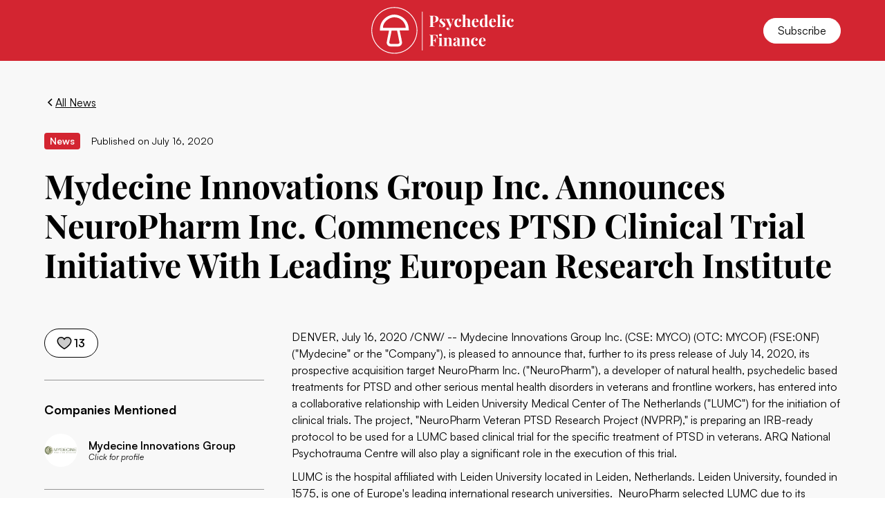

--- FILE ---
content_type: text/html; charset=utf-8
request_url: https://www.psychedelicfinance.com/articles/mydecine-innovations-group-inc-announces-neuropharm-inc-commences-ptsd-clinical-trial-initiative-with-leading-european-research-institute
body_size: 16258
content:
<!DOCTYPE html><!-- This site was created in Webflow. https://webflow.com --><!-- Last Published: Tue Aug 19 2025 19:27:28 GMT+0000 (Coordinated Universal Time) --><html data-wf-domain="www.psychedelicfinance.com" data-wf-page="5ea1010ae4590130b5427e79" data-wf-site="5e9fc516b33181d58f9eb811" lang="en" data-wf-collection="5ea1010ae459011e67427e77" data-wf-item-slug="mydecine-innovations-group-inc-announces-neuropharm-inc-commences-ptsd-clinical-trial-initiative-with-leading-european-research-institute"><head><meta charset="utf-8"/><title>Mydecine Innovations Group Inc. Announces NeuroPharm Inc. Commences PTSD Clinical Trial Initiative With Leading European Research Institute | Psychedelic Finance</title><meta content="Psychedelic Finance News: Mydecine Innovations Group Inc. Announces NeuroPharm Inc. Commences PTSD Clinical Trial Initiative With Leading European Research Institute.  Read more and subscribe to our newsletter for the latest articles and updates." name="description"/><meta content="Mydecine Innovations Group Inc. Announces NeuroPharm Inc. Commences PTSD Clinical Trial Initiative With Leading European Research Institute | Psychedelic Finance" property="og:title"/><meta content="Psychedelic Finance News: Mydecine Innovations Group Inc. Announces NeuroPharm Inc. Commences PTSD Clinical Trial Initiative With Leading European Research Institute.  Read more and subscribe to our newsletter for the latest articles and updates." property="og:description"/><meta content="https://cdn.prod.website-files.com/5ea1010ae2ce994c214a9e6f/5f0dd18458c701e67d9b1fdc_Mydecine-Logo-SS.png" property="og:image"/><meta content="Mydecine Innovations Group Inc. Announces NeuroPharm Inc. Commences PTSD Clinical Trial Initiative With Leading European Research Institute | Psychedelic Finance" property="twitter:title"/><meta content="Psychedelic Finance News: Mydecine Innovations Group Inc. Announces NeuroPharm Inc. Commences PTSD Clinical Trial Initiative With Leading European Research Institute.  Read more and subscribe to our newsletter for the latest articles and updates." property="twitter:description"/><meta content="https://cdn.prod.website-files.com/5ea1010ae2ce994c214a9e6f/5f0dd18458c701e67d9b1fdc_Mydecine-Logo-SS.png" property="twitter:image"/><meta property="og:type" content="website"/><meta content="summary_large_image" name="twitter:card"/><meta content="width=device-width, initial-scale=1" name="viewport"/><meta content="5i0v6Y1PBuWC_aXlxr8q2yzH5DsWeOpDGfGOrsJ_hs4" name="google-site-verification"/><meta content="Webflow" name="generator"/><link href="https://cdn.prod.website-files.com/5e9fc516b33181d58f9eb811/css/psychedelic-finance.webflow.shared.f59d46d52.min.css" rel="stylesheet" type="text/css"/><script type="text/javascript">!function(o,c){var n=c.documentElement,t=" w-mod-";n.className+=t+"js",("ontouchstart"in o||o.DocumentTouch&&c instanceof DocumentTouch)&&(n.className+=t+"touch")}(window,document);</script><link href="https://cdn.prod.website-files.com/5e9fc516b33181d58f9eb811/5ea0facd8436ec816e5b6db0_Favicon.png" rel="shortcut icon" type="image/x-icon"/><link href="https://cdn.prod.website-files.com/5e9fc516b33181d58f9eb811/5ea9cb2b990e084d2c7fb68f_Icon.png" rel="apple-touch-icon"/><link href="https://www.psychedelicfinance.com/articles/mydecine-innovations-group-inc-announces-neuropharm-inc-commences-ptsd-clinical-trial-initiative-with-leading-european-research-institute" rel="canonical"/><link href="rss.xml" rel="alternate" title="RSS Feed" type="application/rss+xml"/><script async="" src="https://www.googletagmanager.com/gtag/js?id=UA-164391715-1"></script><script type="text/javascript">window.dataLayer = window.dataLayer || [];function gtag(){dataLayer.push(arguments);}gtag('js', new Date());gtag('config', 'UA-164391715-1', {'anonymize_ip': false});</script><script type="text/javascript">!function(f,b,e,v,n,t,s){if(f.fbq)return;n=f.fbq=function(){n.callMethod?n.callMethod.apply(n,arguments):n.queue.push(arguments)};if(!f._fbq)f._fbq=n;n.push=n;n.loaded=!0;n.version='2.0';n.agent='plwebflow';n.queue=[];t=b.createElement(e);t.async=!0;t.src=v;s=b.getElementsByTagName(e)[0];s.parentNode.insertBefore(t,s)}(window,document,'script','https://connect.facebook.net/en_US/fbevents.js');fbq('init', '520126192351880');fbq('track', 'PageView');</script><script id="jetboost-script" type="text/javascript"> window.JETBOOST_SITE_ID = "ck9ujgkak9f9n0702vkudm3bd"; (function() { d = document; s = d.createElement("script"); s.src = "https://cdn.jetboost.io/jetboost.js"; s.async = 1; d.getElementsByTagName("head")[0].appendChild(s); })(); </script>
<meta name="facebook-domain-verification" content="iwvk2wtmp3c2304zk58roo9mgb1sn1" /><meta property="og:image" itemprop="image" content="https://cdn.prod.website-files.com/5ea1010ae2ce994c214a9e6f/5f0dd18458c701e67d9b1fdc_Mydecine-Logo-SS.png">
<meta name="twitter:card" content="summary_large_image">
<meta name="twitter:site" content="@psych_fin">
<meta name="twitter:title" content="Mydecine Innovations Group Inc. Announces NeuroPharm Inc. Commences PTSD Clinical Trial Initiative With Leading European Research Institute">
<meta name="twitter:description" content="Psychedelic Finance News: Mydecine Innovations Group Inc. Announces NeuroPharm Inc. Commences PTSD Clinical Trial Initiative With Leading European Research Institute">
<meta name="twitter:image" content="https://cdn.prod.website-files.com/5ea1010ae2ce994c214a9e6f/5f0dd18458c701e67d9b1fdc_Mydecine-Logo-SS.png">
    
<script type="application/ld+json">
    {
      "@context": "https://schema.org",
      "@type": "NewsArticle",
      "mainEntityOfPage": {
        "@type": "WebPage",
        "@id": "https://www.psychedelicfinance.com/articles/mydecine-innovations-group-inc-announces-neuropharm-inc-commences-ptsd-clinical-trial-initiative-with-leading-european-research-institute"
      },
      "headline": "Mydecine Innovations Group Inc. Announces NeuroPharm Inc. Commences PTSD Clinical Trial Initiative With Leading European Research Institute",
      "image": [
        "https://cdn.prod.website-files.com/5ea1010ae2ce994c214a9e6f/5f0dd18458c701e67d9b1fdc_Mydecine-Logo-SS.png"
      ],
      "datePublished": "Jul 16, 2020",
      "dateModified": "Jul 16, 2020",
      "author": {
        "@type": "Organization",
        "name": "Psychedelic Finance",
        "url": "https://www.psychedelicfinance.com/"
      }
    }
    </script></head><body><div class="page-wrapper"><div class="global-styles w-embed"><style>

/*width*/
body::-webkit-scrollbar {
  width:4px;
}

/*track*/
body::-webkit-scrollbar-track {
  background:rgb(248, 248, 248);
}

/*thumb*/
body::-webkit-scrollbar-thumb {
  background:rgb(211, 37, 49);
  border-radius:2px;
}

/* Get rid of top margin on first element in any rich text element */
.w-richtext > :not(div):first-child, .w-richtext > div:first-child > :first-child {
  margin-top: 0 !important;
}

/* Get rid of bottom margin on last element in any rich text element */
.w-richtext>:last-child, .w-richtext ol li:last-child, .w-richtext ul li:last-child {
	margin-bottom: 0 !important;
}

/* 
Make the following elements inherit typography styles from the parent and not have hardcoded values. 
Important: You will not be able to style for example "All Links" in Designer with this CSS applied.
Uncomment this CSS to use it in the project. Leave this message for future hand-off.
*/
/*
a,
.w-input,
.w-select,
.w-tab-link,
.w-nav-link,
.w-dropdown-btn,
.w-dropdown-toggle,
.w-dropdown-link {
  color: inherit;
  text-decoration: inherit;
  font-size: inherit;
}
*/

/* Prevent all click and hover interaction with an element */
.pointer-events-off {
	pointer-events: none;
}

/* Enables all click and hover interaction with an element */
.pointer-events-on {
  pointer-events: auto;
}

/* Snippet enables you to add class of div-square which creates and maintains a 1:1 dimension of a div.*/
.div-square::after {
  content: "";
  display: block;
  padding-bottom: 100%;
}

/*Hide focus outline for main content element*/
    main:focus-visible {
    outline: -webkit-focus-ring-color auto 0px;
}

/* Make sure containers never lose their center alignment*/
.container-medium, .container-small, .container-large {
  margin-right: auto !important;
  margin-left: auto !important;
}

/*Reset selects, buttons, and links styles*/
.w-input, .w-select, a {
color: inherit;
text-decoration: inherit;
font-size: inherit;
}

/*Apply "..." after 3 lines of text */
.text-style-3lines {
    display: -webkit-box;
    overflow: hidden;
    -webkit-line-clamp: 3;
    -webkit-box-orient: vertical;
}

/* Apply "..." after 2 lines of text */
.text-style-2lines {
    display: -webkit-box;
    overflow: hidden;
    -webkit-line-clamp: 2;
    -webkit-box-orient: vertical;
}
/* Apply "..." at 100% width */
.truncate-width { 
		width: 100%; 
    white-space: nowrap; 
    overflow: hidden; 
    text-overflow: ellipsis; 
}
/* Removes native scrollbar */
.no-scrollbar {
    -ms-overflow-style: none;  // IE 10+
    overflow: -moz-scrollbars-none;  // Firefox
}

.no-scrollbar::-webkit-scrollbar {
    display: none; // Safari and Chrome
}

/* Adds inline flex display */
.display-inlineflex {
  display: inline-flex;
}

/* These classes are never overwritten */
.hide {
  display: none !important;
}

@media screen and (max-width: 991px), 
  @media screen and (max-width: 767px), 
  @media screen and (max-width: 479px){
    .hide, .hide-tablet{
      display: none !important;
    }
  }
  @media screen and (max-width: 767px)
    .hide-mobile-landscape{
      display: none !important;
    }
  }
  @media screen and (max-width: 479px)
    .hide-mobile{
      display: none !important;
    }
  }
 
.margin-0 {
  margin: 0rem !important;
}
  
.padding-0 {
  padding: 0rem !important;
}

.spacing-clean {
padding: 0rem !important;
margin: 0rem !important;
}

.margin-top {
  margin-right: 0rem !important;
  margin-bottom: 0rem !important;
  margin-left: 0rem !important;
}

.padding-top {
  padding-right: 0rem !important;
  padding-bottom: 0rem !important;
  padding-left: 0rem !important;
}
  
.margin-right {
  margin-top: 0rem !important;
  margin-bottom: 0rem !important;
  margin-left: 0rem !important;
}

.padding-right {
  padding-top: 0rem !important;
  padding-bottom: 0rem !important;
  padding-left: 0rem !important;
}

.margin-bottom {
  margin-top: 0rem !important;
  margin-right: 0rem !important;
  margin-left: 0rem !important;
}

.padding-bottom {
  padding-top: 0rem !important;
  padding-right: 0rem !important;
  padding-left: 0rem !important;
}

.margin-left {
  margin-top: 0rem !important;
  margin-right: 0rem !important;
  margin-bottom: 0rem !important;
}
  
.padding-left {
  padding-top: 0rem !important;
  padding-right: 0rem !important;
  padding-bottom: 0rem !important;
}
  
.margin-horizontal {
  margin-top: 0rem !important;
  margin-bottom: 0rem !important;
}

.padding-horizontal {
  padding-top: 0rem !important;
  padding-bottom: 0rem !important;
}

.margin-vertical {
  margin-right: 0rem !important;
  margin-left: 0rem !important;
}
  
.padding-vertical {
  padding-right: 0rem !important;
  padding-left: 0rem !important;
}

</style></div><div data-animation="default" class="navbar_component w-nav" data-easing2="ease" fs-scrolldisable-element="smart-nav" data-easing="ease" data-collapse="all" data-w-id="0c9a5a5b-5951-ebaa-0d1f-a9a49b1ef362" role="banner" data-duration="400" data-doc-height="1"><div class="navbar_container container-large"><div id="w-node-_0c9a5a5b-5951-ebaa-0d1f-a9a49b1ef364-9b1ef362" class="navbar_wrapper"><nav role="navigation" class="navbar_menu w-nav-menu"><div class="navbar_menu-wrapper container-large"><a href="/" class="navbar_link w-nav-link">Home</a><a href="/news" class="navbar_link w-nav-link">Latest News</a><a href="/spotlights" class="navbar_link w-nav-link">Spotlights</a><a href="/companies" class="navbar_link w-nav-link">Company Database</a></div></nav><div class="navbar_menu-button w-nav-button"><div class="menu-icon4"><div class="menu-icon_wrapper"><div data-is-ix2-target="1" class="navbar_menu-lottie" data-w-id="0c9a5a5b-5951-ebaa-0d1f-a9a49b1ef372" data-animation-type="lottie" data-src="https://cdn.prod.website-files.com/63ea9792ce3a65ac83f2469e/6407aba0e4cfad26ea70dedd_lottieflow-menu-nav-11-13-000000-easey.json" data-loop="0" data-direction="1" data-autoplay="0" data-renderer="svg" data-default-duration="4.0625" data-duration="0" data-ix2-initial-state="0"></div></div></div></div></div><a href="/" class="navbar_logo-link w-nav-brand"><img src="https://cdn.prod.website-files.com/5e9fc516b33181d58f9eb811/64a72e829d74c69db1f3b9a0_63ea9792ce3a65ef45f247b5_PF-Logo.svg" loading="lazy" alt="Psychedelic Finance logo" class="navbar_logo hide-mobile-portrait"/><img src="https://cdn.prod.website-files.com/5e9fc516b33181d58f9eb811/5efa5e98f7065c64d772440e_PF-RedIcon.svg" loading="lazy" alt="Psychedelic Finance logo" class="navbar_logo show-mobile-portrait"/></a><a href="/subscribe" id="w-node-_0c9a5a5b-5951-ebaa-0d1f-a9a49b1ef376-9b1ef362" class="button is-alternate is-small w-button">Subscribe</a></div></div><main class="main-wrapper"><header class="section_blogpost5"><div class="padding-global"><div class="container-large"><div class="padding-section-small"><div class="margin-bottom margin-medium"><div class="w-layout-grid blogpost5_header"><div class="blogpost5_title-wrapper"><div class="margin-bottom margin-medium"><div class="button-group"><a href="/news" class="button is-link is-icon w-inline-block"><div class="icon-embed-xxsmall w-embed"><svg width="16" height="16" viewBox="0 0 16 16" fill="none" xmlns="http://www.w3.org/2000/svg">
<path d="M11 13L6 8L11 3" stroke="CurrentColor" stroke-width="1.5"/>
</svg></div><div>All News</div></a></div></div><div class="blogpost5_meta-wrapper"><div class="blogpost5_category-link"><div>News</div></div><div class="blogpost5_date-wrapper"><div class="text-size-small">Published on</div><div class="blogpost5_date">July 16, 2020</div></div></div><div class="margin-bottom margin-medium"><h1 class="heading-style-h2">Mydecine Innovations Group Inc. Announces NeuroPharm Inc. Commences PTSD Clinical Trial Initiative With Leading European Research Institute</h1></div></div></div></div><div class="blogpost5_content-wrapper"><div class="blogpost5_content-left"><div class="blogpost5_like-wrapper jetboost-toggle-favorite-xr41"><div class="is-not-favorite"><a href="#" class="like-button reset w-inline-block"><div class="icon-embed-xsmall w-embed"><svg xmlns="http://www.w3.org/2000/svg" xmlns:xlink="http://www.w3.org/1999/xlink" aria-hidden="true" role="img" class="iconify iconify--ph" width="100%" height="100%" preserveAspectRatio="xMidYMid meet" viewBox="0 0 256 256"><g fill="currentColor"><path d="M232 94c0 66-104 122-104 122S24 160 24 94a54 54 0 0 1 54-54c22.59 0 41.94 12.31 50 32c8.06-19.69 27.41-32 50-32a54 54 0 0 1 54 54Z" opacity=".2"></path><path d="M178 32c-20.65 0-38.73 8.88-50 23.89C116.73 40.88 98.65 32 78 32a62.07 62.07 0 0 0-62 62c0 70 103.79 126.66 108.21 129a8 8 0 0 0 7.58 0C136.21 220.66 240 164 240 94a62.07 62.07 0 0 0-62-62Zm-50 174.8C109.74 196.16 32 147.69 32 94a46.06 46.06 0 0 1 46-46c19.45 0 35.78 10.36 42.6 27a8 8 0 0 0 14.8 0c6.82-16.67 23.15-27 42.6-27a46.06 46.06 0 0 1 46 46c0 53.61-77.76 102.15-96 112.8Z"></path></g></svg></div><div class="likes-text jetboost-item-total-favorites-xr41">13</div></a></div><div class="is-favorite"><a href="#" class="like-button w-inline-block"><div class="icon-embed-xsmall w-embed"><svg xmlns="http://www.w3.org/2000/svg" xmlns:xlink="http://www.w3.org/1999/xlink" aria-hidden="true" role="img" class="iconify iconify--ph" width="100%" height="100%" preserveAspectRatio="xMidYMid meet" viewBox="0 0 256 256"><path fill="currentColor" d="M240 94c0 70-103.79 126.66-108.21 129a8 8 0 0 1-7.58 0C119.79 220.66 16 164 16 94a62.07 62.07 0 0 1 62-62c20.65 0 38.73 8.88 50 23.89C139.27 40.88 157.35 32 178 32a62.07 62.07 0 0 1 62 62Z"></path></svg></div><div class="likes-text jetboost-item-total-favorites-xr41">13</div></a></div></div><div class="blogpost5_divider"></div><div class="blogpost5_contributers"><div class="margin-bottom margin-small"><div class="text-size-medium text-weight-bold">Companies Mentioned</div></div><div class="w-dyn-list"><div role="list" class="w-dyn-items"><div role="listitem" class="w-dyn-item"><a href="/company/mydecine-innovations-group" class="blogpost5_company-wrapper w-inline-block"><div class="blogpost5_author-image-wrapper"><img loading="lazy" alt="Mydecine Innovations Group" src="https://cdn.prod.website-files.com/5ea1010ae2ce994c214a9e6f/5ffe096191b52780bcd0468c_Logo-Mydecine-New.jpg" sizes="48px" srcset="https://cdn.prod.website-files.com/5ea1010ae2ce994c214a9e6f/5ffe096191b52780bcd0468c_Logo-Mydecine-New-p-500.jpg 500w, https://cdn.prod.website-files.com/5ea1010ae2ce994c214a9e6f/5ffe096191b52780bcd0468c_Logo-Mydecine-New.jpg 600w" class="blogpost5_author-image"/></div><div class="article_company-info"><div class="text-weight-semibold">Mydecine Innovations Group</div><div class="text-size-tiny text-style-italic">Click for profile</div></div></a></div></div></div></div><div class="blogpost5_divider w-condition-invisible"></div><div class="blogpost5_contributers w-condition-invisible"><div class="margin-bottom margin-small"><div class="text-size-medium text-weight-bold">People Mentioned</div></div><div class="team16_item"><div class="team16_image-wrapper"><img src="" loading="lazy" alt="" class="team16_image w-dyn-bind-empty"/></div><div class="team16_item-content"><div class="margin-bottom margin-xsmall"><div class="text-size-large text-weight-semibold w-dyn-bind-empty"></div><div class="text-size-tiny w-dyn-bind-empty"></div></div></div></div></div><div class="blogpost5_divider"></div><div class="blogpost5_share-wrapper"><div class="margin-bottom margin-small"><div class="text-size-medium text-weight-bold">Share This Article</div></div><div class="w-layout-grid blogpost5_share"><a r-share-url="1" href="#" class="blogpost5_social-link w-inline-block"><div class="blogpost3_social-icon w-embed"><svg width="24" height="24" viewBox="0 0 24 24" fill="none" xmlns="http://www.w3.org/2000/svg">
<path fill-rule="evenodd" clip-rule="evenodd" d="M20.9999 7.66008V8.00008C21.0007 9.06616 20.576 10.0885 19.8199 10.84L16.9999 13.67C16.4738 14.1911 15.6261 14.1911 15.1 13.67L15 13.56C14.8094 13.3656 14.8094 13.0544 15 12.86L18.4399 9.42006C18.807 9.03938 19.0083 8.52883 18.9999 8.00008V7.66008C19.0003 7.12705 18.788 6.61589 18.4099 6.2401L17.7599 5.59011C17.3841 5.21207 16.873 4.99969 16.3399 5.00011H15.9999C15.4669 4.99969 14.9558 5.21207 14.58 5.59011L11.14 9.00007C10.9456 9.19064 10.6344 9.19064 10.44 9.00007L10.33 8.89007C9.8089 8.36394 9.8089 7.51623 10.33 6.99009L13.16 4.15012C13.9165 3.40505 14.9382 2.99133 15.9999 3.00014H16.3399C17.4011 2.9993 18.4191 3.42018 19.1699 4.17012L19.8299 4.83012C20.5798 5.5809 21.0007 6.59891 20.9999 7.66008ZM8.64993 13.94L13.9399 8.65008C14.0338 8.55543 14.1616 8.50218 14.2949 8.50218C14.4282 8.50218 14.556 8.55543 14.6499 8.65008L15.3499 9.35007C15.4445 9.44395 15.4978 9.57175 15.4978 9.70507C15.4978 9.83839 15.4445 9.96618 15.3499 10.0601L10.0599 15.35C9.96604 15.4447 9.83824 15.4979 9.70492 15.4979C9.57161 15.4979 9.44381 15.4447 9.34993 15.35L8.64993 14.65C8.55528 14.5561 8.50204 14.4283 8.50204 14.295C8.50204 14.1617 8.55528 14.0339 8.64993 13.94ZM13.5599 15C13.3655 14.8094 13.0543 14.8094 12.8599 15L9.42993 18.41C9.0517 18.7905 8.53645 19.003 7.99995 18.9999H7.65995C7.12691 19.0004 6.61576 18.788 6.23997 18.41L5.58997 17.76C5.21194 17.3842 4.99956 16.873 4.99998 16.34V16C4.99956 15.4669 5.21194 14.9558 5.58997 14.58L9.00993 11.14C9.2005 10.9456 9.2005 10.6345 9.00993 10.44L8.89993 10.33C8.3738 9.80894 7.52609 9.80894 6.99996 10.33L4.17999 13.16C3.42392 13.9116 2.99916 14.9339 3 16V16.35C3.00182 17.4077 3.42249 18.4216 4.16999 19.1699L4.82998 19.8299C5.58076 20.5799 6.59878 21.0008 7.65995 20.9999H7.99995C9.05338 21.0061 10.0667 20.5964 10.8199 19.8599L13.6699 17.01C14.191 16.4838 14.191 15.6361 13.6699 15.11L13.5599 15Z" fill="CurrentColor"/>
</svg></div><div class="screen-reader-text">Copy URL</div></a><a r-share-linkedIn="1" href="#" class="blogpost5_social-link w-inline-block"><div class="blogpost3_social-icon w-embed"><svg width="24" height="24" viewBox="0 0 24 24" fill="none" xmlns="http://www.w3.org/2000/svg">
<path fill-rule="evenodd" clip-rule="evenodd" d="M5 3H19C20.1046 3 21 3.89543 21 5V19C21 20.1046 20.1046 21 19 21H5C3.89543 21 3 20.1046 3 19V5C3 3.89543 3.89543 3 5 3ZM8 18C8.27614 18 8.5 17.7761 8.5 17.5V10.5C8.5 10.2239 8.27614 10 8 10H6.5C6.22386 10 6 10.2239 6 10.5V17.5C6 17.7761 6.22386 18 6.5 18H8ZM7.25 9C6.42157 9 5.75 8.32843 5.75 7.5C5.75 6.67157 6.42157 6 7.25 6C8.07843 6 8.75 6.67157 8.75 7.5C8.75 8.32843 8.07843 9 7.25 9ZM17.5 18C17.7761 18 18 17.7761 18 17.5V12.9C18.0325 11.3108 16.8576 9.95452 15.28 9.76C14.177 9.65925 13.1083 10.1744 12.5 11.1V10.5C12.5 10.2239 12.2761 10 12 10H10.5C10.2239 10 10 10.2239 10 10.5V17.5C10 17.7761 10.2239 18 10.5 18H12C12.2761 18 12.5 17.7761 12.5 17.5V13.75C12.5 12.9216 13.1716 12.25 14 12.25C14.8284 12.25 15.5 12.9216 15.5 13.75V17.5C15.5 17.7761 15.7239 18 16 18H17.5Z" fill="CurrentColor"/>
</svg></div><div class="screen-reader-text">Share on LinkedIn</div></a><a r-share-twitter="1" href="#" class="blogpost5_social-link w-inline-block"><div class="blogpost3_social-icon w-embed"><svg width="100%" height="100%" viewBox="0 0 24 24" fill="none" xmlns="http://www.w3.org/2000/svg">
<path d="M20.9728 6.7174C20.5084 7.33692 19.947 7.87733 19.3103 8.31776C19.3103 8.47959 19.3103 8.64142 19.3103 8.81225C19.3154 11.7511 18.1415 14.5691 16.0518 16.6345C13.962 18.6999 11.1312 19.8399 8.19405 19.7989C6.49599 19.8046 4.81967 19.4169 3.29642 18.6661C3.21428 18.6302 3.16131 18.549 3.16162 18.4593V18.3604C3.16162 18.2313 3.26623 18.1267 3.39527 18.1267C5.06442 18.0716 6.67402 17.4929 7.99634 16.4724C6.48553 16.4419 5.12619 15.5469 4.5006 14.1707C4.46901 14.0956 4.47884 14.0093 4.52657 13.9432C4.57429 13.8771 4.653 13.8407 4.73425 13.8471C5.19342 13.8932 5.65718 13.8505 6.1002 13.7212C4.43239 13.375 3.17921 11.9904 2.99986 10.2957C2.99349 10.2144 3.02992 10.1357 3.096 10.0879C3.16207 10.0402 3.24824 10.0303 3.32338 10.062C3.77094 10.2595 4.25409 10.3635 4.74324 10.3676C3.28184 9.40846 2.65061 7.58405 3.20655 5.92622C3.26394 5.76513 3.40181 5.64612 3.5695 5.61294C3.73718 5.57975 3.90996 5.63728 4.02432 5.76439C5.99639 7.86325 8.70604 9.11396 11.5819 9.25279C11.5083 8.95885 11.4721 8.65676 11.4741 8.35372C11.501 6.76472 12.4842 5.34921 13.9634 4.76987C15.4425 4.19054 17.1249 4.56203 18.223 5.71044C18.9714 5.56785 19.695 5.31645 20.3707 4.96421C20.4202 4.93331 20.483 4.93331 20.5325 4.96421C20.5634 5.01373 20.5634 5.07652 20.5325 5.12604C20.2052 5.87552 19.6523 6.50412 18.9509 6.92419C19.5651 6.85296 20.1685 6.70807 20.7482 6.49264C20.797 6.45942 20.8611 6.45942 20.9099 6.49264C20.9508 6.51134 20.9814 6.54711 20.9935 6.59042C21.0056 6.63373 20.998 6.68018 20.9728 6.7174Z" fill="CurrentColor"/>
</svg></div><div class="screen-reader-text">Share on Twitter</div></a><a r-share-facebook="1" href="#" class="blogpost5_social-link w-inline-block"><div class="blogpost3_social-icon w-embed"><svg width="24" height="24" viewBox="0 0 24 24" fill="none" xmlns="http://www.w3.org/2000/svg">
<path d="M16.5 6H13.5C12.9477 6 12.5 6.44772 12.5 7V10H16.5C16.6137 9.99748 16.7216 10.0504 16.7892 10.1419C16.8568 10.2334 16.8758 10.352 16.84 10.46L16.1 12.66C16.0318 12.8619 15.8431 12.9984 15.63 13H12.5V20.5C12.5 20.7761 12.2761 21 12 21H9.5C9.22386 21 9 20.7761 9 20.5V13H7.5C7.22386 13 7 12.7761 7 12.5V10.5C7 10.2239 7.22386 10 7.5 10H9V7C9 4.79086 10.7909 3 13 3H16.5C16.7761 3 17 3.22386 17 3.5V5.5C17 5.77614 16.7761 6 16.5 6Z" fill="CurrentColor"/>
</svg></div><div class="screen-reader-text">Share on Facebook</div></a></div></div></div><div id="w-node-db06cb01-2d03-e462-cdbb-017e813cc1d5-b5427e79" class="blogpost5_content"><div class="text-rich-text w-richtext"><p>DENVER, July 16, 2020 /CNW/ -- Mydecine Innovations Group Inc. (CSE: MYCO) (OTC: MYCOF) (FSE:0NF) (&quot;Mydecine&quot; or the &quot;Company&quot;), is pleased to announce that, further to its press release of July 14, 2020, its prospective acquisition target NeuroPharm Inc. (&quot;NeuroPharm&quot;), a developer of natural health, psychedelic based treatments for PTSD and other serious mental health disorders in veterans and frontline workers, has entered into a collaborative relationship with Leiden University Medical Center of The Netherlands (&quot;LUMC&quot;) for the initiation of clinical trials. The project, &quot;NeuroPharm Veteran PTSD Research Project (NVPRP),&quot; is preparing an IRB-ready protocol to be used for a LUMC based clinical trial for the specific treatment of PTSD in veterans. ARQ National Psychotrauma Centre will also play a significant role in the execution of this trial.</p><p>LUMC is the hospital affiliated with Leiden University located in Leiden, Netherlands. Leiden University, founded in 1575, is one of Europe&#x27;s leading international research universities.  NeuroPharm selected LUMC due to its established position as a world-recognized leader in the research and study of psilocybin (a psychedelic chemical naturally found in certain varietals of mushrooms). In previous work, Leiden University researchers have found that micro doses of psilocybin can stimulate brain function without harming reasoning abilities. The NVPRP will couple NeuroPharm&#x27;s scientific, academic, and clinical trial expertise with LUMC&#x27;s leading edge psilocybin research and development.</p><p>Leading the Leiden work on NeuroPharm&#x27;s behalf is Professor H.G.J.M. (Eric) Vermetten MD, Ph.D. Colonel, an internationally recognized leader in the treatment of PTSD and other mental disorders. Dr. Vermetten, an active Colonel of the Dutch military, serves as professor <em>Medical-Biological and Psychiatric Aspects of Psychotrauma</em>, LUMC/University of Leiden. Dr. Vermetten is psychiatrist at the MGGZ in Utrecht (Military Mental Health care) and has served as a researcher in conjunction with Stanford University, Yale University and Emory University.</p><p>The protocols being developed with Dr. Vermetten are to be employed for veteran-based clinical trials for the treatment of PTSD with psilocybin assisted psychotherapy. The inceptive LUMC trial will serve as the basis for a series of follow-on trials conducted in Canada and the United States.</p><p>&quot;Despite several evidence-based treatment options for Veterans suffering with PTSD, we know that many still do not respond. It is important to continue the search for safe and effective treatments to help those that are suffering after sacrificing so much for nations,&quot; Dr Vermetten stated.</p><p>&quot;Psilocybin assisted psychotherapy has the potential to be a game changer in the treatment of PTSD in Veterans and it seems natural that a Dutch/Canadian collaboration will lead the way,&quot; Dr. Rekesh Jetly added, COO of NeuroPharm.</p><p>The Company&#x27;s prospective acquisition of 100% of the issued and outstanding shares of NeuroPharm (the &quot;Acquisition&quot;) is subject to a number of conditions, including, but not limited to, completion of satisfactory due diligence and regulatory approval. There can be no assurance that the Acquisition will be completed as proposed, or at all.</p><p><strong>Mydecine Innovations Group Inc.</strong></p><p>Mydecine Innovations Group is a life sciences company dedicated to the development and commercialization of adaptive pathway medicines, natural health products and digital health solutions. Mydecine&#x27;s experienced cross functional team dynamic has the capabilities to oversee all areas of drug development including synthesis, drug delivery system development, clinical trial execution, through to product commercialization and marketing. By leveraging strategic partnerships with scientific, medical, military, and clinical organizations, Mydecine is at the forefront of the efficient development of psychedelic derived medicines and therapeutic solutions. Our trailblazing portfolio of companies is focused on providing innovative and effective treatment options that can help millions of people live healthier lives.</p><p><strong>About NeuroPharm Inc.</strong></p><p>NeuroPharm Inc. is a Canadian-based healthcare company developing a unique set of pharmaceutical and natural health products addressing mental wellness in vulnerable populations.  It is committed to bringing to market adaptive plant-based therapies for use as an adjunct to clinical therapy to treat traumatic disorders specifically observed in veterans and first responders. NeuroPharm was founded by a dedicated group of former military personnel motivated to seek alternative treatments addressing these traumatic disorders experienced by many veterans following active service. The management team is proud to include contributions and advisory from esteemed scientific, academic, clinical and product development specialists.</p><p><em>The Canadian Securities Exchange has neither approved nor disapproved the contents of this news release and accepts no responsibility for the adequacy or accuracy hereof.</em></p><p><strong>Forward-Looking Information Cautionary Statement<br/></strong>This press release contains certain &quot;forward-looking information&quot; within the meaning of applicable Canadian securities legislation and may also contain statements that may constitute &quot;forward-looking statements&quot;. Such forward-looking information and forward-looking statements are not representative of historical facts or information or current condition, but instead represent only the Company&#x27;s beliefs regarding future events, plans or objectives, many of which, by their nature, are inherently uncertain and outside of the Company&#x27;s control. Generally, such forward-looking information or forward-looking statements can be identified by the use of forward-looking terminology such as &quot;plans&quot;, &quot;expects&quot; or &quot;does not expect&quot;, &quot;is expected&quot;, &quot;budget&quot;, &quot;scheduled&quot;, &quot;estimates&quot;, &quot;forecasts&quot;, &quot;intends&quot;, &quot;anticipates&quot; or &quot;does not anticipate&quot;, or &quot;believes&quot;, or variations of such words and phrases or may contain statements that certain actions, events or results &quot;may&quot;, &quot;could&quot;, &quot;would&quot;, &quot;might&quot; or &quot;will be taken&quot;, &quot;will continue&quot;, &quot;will occur&quot; or &quot;will be achieved&quot;. The forward-looking information contained herein may include, but is not limited to: the successful completion of the Acquisition; NeuroPharm&#x27;s development of certain technologies and products; NeuroPharm&#x27;s initiation of clinical trials and timing thereof; NeuroPharm&#x27;s successful completion of clinical trials; NeuroPharm&#x27;s filing of certain patent applications; and the Company&#x27;s ability to fund NeuroPharm&#x27;s capital requirements.</p><p>By identifying such information and statements in this manner, the Company is alerting the reader that such information and statements are subject to known and unknown risks, uncertainties and other factors that may cause the actual results, level of activity, performance or achievements of the Company to be materially different from those expressed or implied by such information and statements.</p><p>In connection with the forward-looking information and forward-looking statements contained in this press release, the Company has made certain assumptions. Although the Company believes that the assumptions and factors used in preparing, and the expectations contained in, the forward-looking information and statements are reasonable, undue reliance should not be placed on such information and statements, and no assurance or guarantee can be given that such forward-looking information and statements will prove to be accurate, as actual results and future events could differ materially from those anticipated in such information and statements. The forward-looking information and forward-looking statements contained in this press release are made as of the date of this press release, and the Company does not undertake to update any forward-looking information and/or forward-looking statements that are contained or referenced herein, except in accordance with applicable securities laws. All subsequent written and oral forward-looking information and statements attributable to the Company or persons acting on its behalf are expressly qualified in their entirety by this notice.</p><p>An investment in securities of the Company is speculative and subject to several risks including, without limitation, the risks discussed under the heading &quot;Risks and Uncertainties&quot; in the Company&#x27;s management discussion and analysis for the year ended December 31, 2019 and filed on the Company&#x27;s SEDAR profile. Although the Company has attempted to identify important factors that could cause actual results to differ materially from those contained in the forward-looking information and forward-looking statements, there may be other factors that cause results not to be as anticipated, estimated or intended.</p><p>This  news  release  does  not  constitute  an  offer  of  securities  for  sale  in  the  United  States.  The Company&#x27;s securities  have not  and  will  not  be  registered  under  United  States  Securities  Act  of  1933,  as amended, or any state securities laws and may not be offered or sold in the United States or to a U.S. Person unless so registered, or an exemption from registration is relied upon.</p><p><strong>On Behalf of the Board of Directors<br/></strong>Joshua Bartch<br/>Chief Executive Officer<br/><a href="mailto:contact@mydecineinc.com" target="_blank">contact@mydecineinc.com</a><br/>+1-250-488-6728</p><p>SOURCE Mydecine Innovations Group Inc.</p><p>‍</p></div></div></div></div></div></div></header><section class="section_subscribe"><div class="padding-global"><div class="container-large"><div class="padding-section-small"><div class="w-layout-grid subscribe_component"><div class="subscribe_card shadow-medium"><div class="subscribe_content"><div class="max-width-large"><div class="margin-bottom margin-xsmall"><h3 class="heading-style-h4">Get the Headlines &amp; Market Updates</h3></div><p class="text-size-medium">Be the first to see new company features, exclusive interviews and breaking news. Subscribe now.</p></div></div><div class="w-embed w-script"><div><form class="js-cm-form cm-form-block" id="subForm" action="https://www.createsend.com/t/subscribeerror?description=" method="post" data-id="191722FC90141D02184CB1B62AB3DC265FD6AEED155880A9513090662860220BB3D2CA3DC0464C29861D673C1BB2D272833BF9302431CC908EE880DBA2ABEDA7"><div class="cm-form"><input autocomplete="Email" aria-label="Email" class="js-cm-email-input qa-input-email cm-form-input" id="fieldEmail" placeholder="Enter your e-mail" maxlength="200" name="cm-jyulklh-jyulklh" required="" type="email"><button class="button" type="submit">Sign Up</button></div></form></div><script type="text/javascript" src="https://js.createsend1.com/javascript/copypastesubscribeformlogic.js"></script></div></div></div></div></div></div></section></main><div class="footer_component"><div class="padding-global"><div class="container-large"><div class="padding-vertical padding-large"><div class="padding-bottom padding-xxlarge"><div class="w-layout-grid footer_top-wrapper"><a href="/" id="w-node-_8c6157b6-70fe-6a82-78af-21fd1ac727ec-1ac727e6" class="footer_logo-link w-nav-brand"><img src="https://cdn.prod.website-files.com/5e9fc516b33181d58f9eb811/5efa5e98f7065c64d772440e_PF-RedIcon.svg" loading="lazy" alt="Psychedelic Finance" class="footer_logo"/></a><div class="w-layout-grid footer_link-list"><a href="/" class="footer_link">Home</a><a href="/news" class="footer_link">News</a><a href="/companies" class="footer_link">Companies</a><a href="/spotlights" class="footer_link">Spotlights</a><a href="/subscribe" class="footer_link">Subscribe</a></div><div id="w-node-_8c6157b6-70fe-6a82-78af-21fd1ac727f9-1ac727e6" class="w-layout-grid footer_social-list"><a href="https://www.instagram.com/psychedelic.finance/" target="_blank" class="footer_social-link w-inline-block"><div class="social-icon w-embed"><svg width="100%" height="100%" viewBox="0 0 24 24" fill="none" xmlns="http://www.w3.org/2000/svg">
<path fill-rule="evenodd" clip-rule="evenodd" d="M16 3H8C5.23858 3 3 5.23858 3 8V16C3 18.7614 5.23858 21 8 21H16C18.7614 21 21 18.7614 21 16V8C21 5.23858 18.7614 3 16 3ZM19.25 16C19.2445 17.7926 17.7926 19.2445 16 19.25H8C6.20735 19.2445 4.75549 17.7926 4.75 16V8C4.75549 6.20735 6.20735 4.75549 8 4.75H16C17.7926 4.75549 19.2445 6.20735 19.25 8V16ZM16.75 8.25C17.3023 8.25 17.75 7.80228 17.75 7.25C17.75 6.69772 17.3023 6.25 16.75 6.25C16.1977 6.25 15.75 6.69772 15.75 7.25C15.75 7.80228 16.1977 8.25 16.75 8.25ZM12 7.5C9.51472 7.5 7.5 9.51472 7.5 12C7.5 14.4853 9.51472 16.5 12 16.5C14.4853 16.5 16.5 14.4853 16.5 12C16.5027 10.8057 16.0294 9.65957 15.1849 8.81508C14.3404 7.97059 13.1943 7.49734 12 7.5ZM9.25 12C9.25 13.5188 10.4812 14.75 12 14.75C13.5188 14.75 14.75 13.5188 14.75 12C14.75 10.4812 13.5188 9.25 12 9.25C10.4812 9.25 9.25 10.4812 9.25 12Z" fill="CurrentColor"/>
</svg></div><div class="screen-reader-text">Instagram</div></a><a href="https://twitter.com/psych_fin" target="_blank" class="footer_social-link w-inline-block"><div class="social-icon w-embed"><svg width="100%" height="100%" viewBox="0 0 24 24" fill="none" xmlns="http://www.w3.org/2000/svg">
<path d="M20.9728 6.7174C20.5084 7.33692 19.947 7.87733 19.3103 8.31776C19.3103 8.47959 19.3103 8.64142 19.3103 8.81225C19.3154 11.7511 18.1415 14.5691 16.0518 16.6345C13.962 18.6999 11.1312 19.8399 8.19405 19.7989C6.49599 19.8046 4.81967 19.4169 3.29642 18.6661C3.21428 18.6302 3.16131 18.549 3.16162 18.4593V18.3604C3.16162 18.2313 3.26623 18.1267 3.39527 18.1267C5.06442 18.0716 6.67402 17.4929 7.99634 16.4724C6.48553 16.4419 5.12619 15.5469 4.5006 14.1707C4.46901 14.0956 4.47884 14.0093 4.52657 13.9432C4.57429 13.8771 4.653 13.8407 4.73425 13.8471C5.19342 13.8932 5.65718 13.8505 6.1002 13.7212C4.43239 13.375 3.17921 11.9904 2.99986 10.2957C2.99349 10.2144 3.02992 10.1357 3.096 10.0879C3.16207 10.0402 3.24824 10.0303 3.32338 10.062C3.77094 10.2595 4.25409 10.3635 4.74324 10.3676C3.28184 9.40846 2.65061 7.58405 3.20655 5.92622C3.26394 5.76513 3.40181 5.64612 3.5695 5.61294C3.73718 5.57975 3.90996 5.63728 4.02432 5.76439C5.99639 7.86325 8.70604 9.11396 11.5819 9.25279C11.5083 8.95885 11.4721 8.65676 11.4741 8.35372C11.501 6.76472 12.4842 5.34921 13.9634 4.76987C15.4425 4.19054 17.1249 4.56203 18.223 5.71044C18.9714 5.56785 19.695 5.31645 20.3707 4.96421C20.4202 4.93331 20.483 4.93331 20.5325 4.96421C20.5634 5.01373 20.5634 5.07652 20.5325 5.12604C20.2052 5.87552 19.6523 6.50412 18.9509 6.92419C19.5651 6.85296 20.1685 6.70807 20.7482 6.49264C20.797 6.45942 20.8611 6.45942 20.9099 6.49264C20.9508 6.51134 20.9814 6.54711 20.9935 6.59042C21.0056 6.63373 20.998 6.68018 20.9728 6.7174Z" fill="CurrentColor"/>
</svg></div><div class="screen-reader-text">Twitter</div></a><a href="https://www.psychedelicfinance.com/articles/rss.xml" target="_blank" class="footer_social-link w-inline-block"><div class="social-icon w-embed"><svg xmlns="http://www.w3.org/2000/svg" xmlns:xlink="http://www.w3.org/1999/xlink" aria-hidden="true" role="img" class="iconify iconify--ic" width="100%" height="100%" preserveAspectRatio="xMidYMid meet" viewBox="0 0 24 24"><circle cx="6.18" cy="17.82" r="2.18" fill="currentColor"></circle><path fill="currentColor" d="M4 4.44v2.83c7.03 0 12.73 5.7 12.73 12.73h2.83c0-8.59-6.97-15.56-15.56-15.56zm0 5.66v2.83c3.9 0 7.07 3.17 7.07 7.07h2.83c0-5.47-4.43-9.9-9.9-9.9z"></path></svg></div><div class="screen-reader-text">RSS Feed</div></a><a href="mailto:hello@psychedelicfinance.com" class="footer_social-link w-inline-block"><div class="social-icon w-embed"><svg xmlns="http://www.w3.org/2000/svg" xmlns:xlink="http://www.w3.org/1999/xlink" aria-hidden="true" role="img" class="iconify iconify--ic" width="100%" height="100%" preserveAspectRatio="xMidYMid meet" viewBox="0 0 24 24"><path fill="currentColor" d="M19 10c1.13 0 2.16-.39 3-1.02V18c0 1.1-.9 2-2 2H4c-1.1 0-2-.9-2-2V6c0-1.1.9-2 2-2h10.1c-.06.32-.1.66-.1 1c0 1.48.65 2.79 1.67 3.71L12 11L5.3 6.81a.85.85 0 1 0-.9 1.44l7.07 4.42c.32.2.74.2 1.06 0l4.77-2.98c.54.19 1.1.31 1.7.31zm-3-5c0 1.66 1.34 3 3 3s3-1.34 3-3s-1.34-3-3-3s-3 1.34-3 3z"></path></svg></div><div class="screen-reader-text">Email Us</div></a></div></div></div><div class="line-divider"></div><div class="padding-top padding-medium"><div class="w-layout-grid footer_bottom-wrapper"><div id="w-node-_8c6157b6-70fe-6a82-78af-21fd1ac7280d-1ac727e6" class="footer_credit-text">©<span id="dynamic-year" class="year">XXXX</span> Psychedelic Finance. All rights reserved.</div><a href="/privacy-policy" class="footer_legal-link">Privacy Policy</a></div></div><div class="footer-divider"></div><div class="footer_companies-wrapper w-dyn-list"><div role="list" class="footer_companies-list w-dyn-items"><div role="listitem" class="footer_companies-item w-dyn-item"><a href="/company/core-one-labs-inc" class="footer_companies-link">Core One Labs Inc.</a></div><div role="listitem" class="footer_companies-item w-dyn-item"><a href="/company/creso-pharma" class="footer_companies-link">Creso Pharma</a></div><div role="listitem" class="footer_companies-item w-dyn-item"><a href="/company/cybin-corp" class="footer_companies-link">Cybin Inc.</a></div><div role="listitem" class="footer_companies-item w-dyn-item"><a href="/company/enveric-biosciences" class="footer_companies-link">Enveric Biosciences</a></div><div role="listitem" class="footer_companies-item w-dyn-item"><a href="/company/field-trip-health" class="footer_companies-link">Field Trip Health</a></div><div role="listitem" class="footer_companies-item w-dyn-item"><a href="/company/filament-health" class="footer_companies-link">Filament Health</a></div><div role="listitem" class="footer_companies-item w-dyn-item"><a href="/company/havn-life" class="footer_companies-link">Havn Life</a></div><div role="listitem" class="footer_companies-item w-dyn-item"><a href="/company/levitee-labs" class="footer_companies-link">Levitee Labs</a></div><div role="listitem" class="footer_companies-item w-dyn-item"><a href="/company/mind-cure-health" class="footer_companies-link">MINDCURE</a></div><div role="listitem" class="footer_companies-item w-dyn-item"><a href="/company/mydecine-innovations-group" class="footer_companies-link">Mydecine Innovations Group</a></div><div role="listitem" class="footer_companies-item w-dyn-item"><a href="/company/neonmind-biosciences-inc" class="footer_companies-link">NeonMind Biosciences Inc.</a></div><div role="listitem" class="footer_companies-item w-dyn-item"><a href="/company/novamind-ventures" class="footer_companies-link">Novamind Inc.</a></div><div role="listitem" class="footer_companies-item w-dyn-item"><a href="/company/numinus" class="footer_companies-link">Numinus</a></div><div role="listitem" class="footer_companies-item w-dyn-item"><a href="/company/optimi-health" class="footer_companies-link">Optimi Health</a></div><div role="listitem" class="footer_companies-item w-dyn-item"><a href="/company/pharmather" class="footer_companies-link">Pharmather</a></div><div role="listitem" class="footer_companies-item w-dyn-item"><a href="/company/psybio-therapuetics" class="footer_companies-link">PsyBio Therapeutics</a></div><div role="listitem" class="footer_companies-item w-dyn-item"><a href="/company/psyched-wellness" class="footer_companies-link">Psyched Wellness</a></div><div role="listitem" class="footer_companies-item w-dyn-item"><a href="/company/psyence-group" class="footer_companies-link">Psyence Group</a></div><div role="listitem" class="footer_companies-item w-dyn-item"><a href="/company/pure-extracts-corp" class="footer_companies-link">Pure Extracts Corp</a></div><div role="listitem" class="footer_companies-item w-dyn-item"><a href="/company/silo-wellness" class="footer_companies-link">Silo Wellness</a></div><div role="listitem" class="footer_companies-item w-dyn-item"><a href="/company/the-good-shroom-co" class="footer_companies-link">The Good Shroom Co</a></div><div role="listitem" class="footer_companies-item w-dyn-item"><a href="/company/tryp-therapeutics" class="footer_companies-link">Tryp Therapeutics</a></div><div role="listitem" class="footer_companies-item w-dyn-item"><a href="/company/wesana-health" class="footer_companies-link">Wesana Health</a></div><div role="listitem" class="footer_companies-item w-dyn-item"><a href="/company/aja-ventures" class="footer_companies-link">Aja Ventures</a></div><div role="listitem" class="footer_companies-item w-dyn-item"><a href="/company/albert-labs" class="footer_companies-link">Albert Labs</a></div><div role="listitem" class="footer_companies-item w-dyn-item"><a href="/company/algernon-pharmaceuticals" class="footer_companies-link">Algernon Pharmaceuticals</a></div><div role="listitem" class="footer_companies-item w-dyn-item"><a href="/company/apex-labs" class="footer_companies-link">Apex Labs Ltd.</a></div><div role="listitem" class="footer_companies-item w-dyn-item"><a href="/company/b-more" class="footer_companies-link">B.More</a></div><div role="listitem" class="footer_companies-item w-dyn-item"><a href="/company/beckley-foundation" class="footer_companies-link">Beckley Foundation </a></div><div role="listitem" class="footer_companies-item w-dyn-item"><a href="/company/betterlife-pharma" class="footer_companies-link">BetterLife Pharma</a></div><div role="listitem" class="footer_companies-item w-dyn-item"><a href="/company/bexson-biomedical" class="footer_companies-link">Bexson Biomedical</a></div><div role="listitem" class="footer_companies-item w-dyn-item"><a href="/company/biomind-labs" class="footer_companies-link">Biomind Labs </a></div><div role="listitem" class="footer_companies-item w-dyn-item"><a href="/company/bionomics" class="footer_companies-link">Bionomics</a></div><div role="listitem" class="footer_companies-item w-dyn-item"><a href="/company/braxia-scientific" class="footer_companies-link">Braxia Scientific Corp.</a></div><div role="listitem" class="footer_companies-item w-dyn-item"><a href="/company/bright-minds" class="footer_companies-link">Bright Minds</a></div><div role="listitem" class="footer_companies-item w-dyn-item"><a href="/company/cb-therapeutics" class="footer_companies-link">CB Therapeutics</a></div><div role="listitem" class="footer_companies-item w-dyn-item"><a href="/company/ceruvia-lifesciences" class="footer_companies-link">Ceruvia Lifesciences</a></div><div role="listitem" class="footer_companies-item w-dyn-item"><a href="/company/clairvoyant-therapeutics-rx" class="footer_companies-link">Clairvoyant Therapeutics</a></div><div role="listitem" class="footer_companies-item w-dyn-item"><a href="/company/clearmind-medicine" class="footer_companies-link">Clearmind Medicine</a></div><div role="listitem" class="footer_companies-item w-dyn-item"><a href="/company/clexio-biosciences" class="footer_companies-link">Clexio Biosciences</a></div><div role="listitem" class="footer_companies-item w-dyn-item"><a href="/company/cognetivity-neurosciences" class="footer_companies-link">Cognetivity Neurosciences</a></div><div role="listitem" class="footer_companies-item w-dyn-item"><a href="/company/cube-psytech" class="footer_companies-link">Cube Psytech</a></div><div role="listitem" class="footer_companies-item w-dyn-item"><a href="/company/delic" class="footer_companies-link">Delic</a></div><div role="listitem" class="footer_companies-item w-dyn-item"><a href="/company/delix-therapeutics" class="footer_companies-link">Delix Therapeutics</a></div><div role="listitem" class="footer_companies-item w-dyn-item"><a href="/company/diamond-therapeutics" class="footer_companies-link">Diamond Therapeutics</a></div><div role="listitem" class="footer_companies-item w-dyn-item"><a href="/company/ehave" class="footer_companies-link">Ehave</a></div><div role="listitem" class="footer_companies-item w-dyn-item"><a href="/company/fsd-pharma" class="footer_companies-link">FSD Pharma</a></div><div role="listitem" class="footer_companies-item w-dyn-item"><a href="/company/fluence" class="footer_companies-link">Fluence</a></div><div role="listitem" class="footer_companies-item w-dyn-item"><a href="/company/freedom-to-operate" class="footer_companies-link">Freedom to Operate</a></div><div role="listitem" class="footer_companies-item w-dyn-item"><a href="/company/hmnc-brain-health" class="footer_companies-link">HMNC Brain Health</a></div><div role="listitem" class="footer_companies-item w-dyn-item"><a href="/company/horizons-etfs-management-inc" class="footer_companies-link">Horizons ETFs Management Inc.</a></div><div role="listitem" class="footer_companies-item w-dyn-item"><a href="/company/incannex-healthcare" class="footer_companies-link">Incannex Healthcare</a></div><div role="listitem" class="footer_companies-item w-dyn-item"><a href="/company/intelgenx" class="footer_companies-link">IntelGenx </a></div><div role="listitem" class="footer_companies-item w-dyn-item"><a href="/company/irwin-naturals" class="footer_companies-link">Irwin Naturals</a></div><div role="listitem" class="footer_companies-item w-dyn-item"><a href="/company/ixtlan-bioscience" class="footer_companies-link">Ixtlan Bioscience</a></div><div role="listitem" class="footer_companies-item w-dyn-item"><a href="/company/johns-hopkins-medicine" class="footer_companies-link">Johns Hopkins Medicine</a></div><div role="listitem" class="footer_companies-item w-dyn-item"><a href="/company/mynd-diagnostics" class="footer_companies-link">MYND Diagnostics </a></div><div role="listitem" class="footer_companies-item w-dyn-item"><a href="/company/mind-medicine-mindmed" class="footer_companies-link">Mind Medicine (MindMed)</a></div><div role="listitem" class="footer_companies-item w-dyn-item"><a href="/company/mindbio-therapeutics" class="footer_companies-link">MindBio Therapeutics</a></div><div role="listitem" class="footer_companies-item w-dyn-item"><a href="/company/mindset-pharma" class="footer_companies-link">Mindset Pharma</a></div><div role="listitem" class="footer_companies-item w-dyn-item"><a href="/company/mycotopia-therapies" class="footer_companies-link">Mycotopia Therapies</a></div><div role="listitem" class="footer_companies-item w-dyn-item"><a href="/company/mycrodose-therapeutics" class="footer_companies-link">Mycrodose Therapeutics</a></div><div role="listitem" class="footer_companies-item w-dyn-item"><a href="/company/neural-therapeutics" class="footer_companies-link">Neural Therapeutics</a></div><div role="listitem" class="footer_companies-item w-dyn-item"><a href="/company/ninnion" class="footer_companies-link">Ninnion</a></div><div role="listitem" class="footer_companies-item w-dyn-item"><a href="/company/nirvana-life-sciences" class="footer_companies-link">Nirvana Life Sciences</a></div><div role="listitem" class="footer_companies-item w-dyn-item"><a href="/company/nova-mentis-life-science" class="footer_companies-link">Nova Mentis Life Science</a></div><div role="listitem" class="footer_companies-item w-dyn-item"><a href="/company/origin-therapeutics" class="footer_companies-link">Origin Therapeutics</a></div><div role="listitem" class="footer_companies-item w-dyn-item"><a href="/company/osmind" class="footer_companies-link">Osmind</a></div><div role="listitem" class="footer_companies-item w-dyn-item"><a href="/company/pasithea-therapeutics" class="footer_companies-link">Pasithea Therapeutics</a></div><div role="listitem" class="footer_companies-item w-dyn-item"><a href="/company/pharmala-biotech" class="footer_companies-link">Pharmala Biotech Holdings </a></div><div role="listitem" class="footer_companies-item w-dyn-item"><a href="/company/psilera" class="footer_companies-link">Psilera</a></div><div role="listitem" class="footer_companies-item w-dyn-item"><a href="/company/psilotec-health-solutions" class="footer_companies-link">Psilotec Health Solutions</a></div><div role="listitem" class="footer_companies-item w-dyn-item"><a href="/company/psyrx" class="footer_companies-link">PsyRx</a></div><div role="listitem" class="footer_companies-item w-dyn-item"><a href="/company/psylo" class="footer_companies-link">Psylo</a></div><div role="listitem" class="footer_companies-item w-dyn-item"><a href="/company/quantified-citizen" class="footer_companies-link">Quantified Citizen</a></div><div role="listitem" class="footer_companies-item w-dyn-item"><a href="/company/reunion-neuroscience" class="footer_companies-link">Reunion Neuroscience</a></div><div role="listitem" class="footer_companies-item w-dyn-item"><a href="/company/revitalist-lifestyle-and-wellness" class="footer_companies-link">Revitalist Lifestyle and Wellness </a></div><div role="listitem" class="footer_companies-item w-dyn-item"><a href="/company/revive-therapeutics" class="footer_companies-link">Revive Therapeutics</a></div><div role="listitem" class="footer_companies-item w-dyn-item"><a href="/company/seelos-therapeutics" class="footer_companies-link">Seelos Therapeutics</a></div><div role="listitem" class="footer_companies-item w-dyn-item"><a href="/company/small-pharma" class="footer_companies-link">Small Pharma</a></div><div role="listitem" class="footer_companies-item w-dyn-item"><a href="/company/telescope-innovation" class="footer_companies-link">Telescope Innovations</a></div><div role="listitem" class="footer_companies-item w-dyn-item"><a href="/company/therapsil" class="footer_companies-link">TheraPsil</a></div><div role="listitem" class="footer_companies-item w-dyn-item"><a href="/company/tripsitter" class="footer_companies-link">TripSitter</a></div><div role="listitem" class="footer_companies-item w-dyn-item"><a href="/company/universal-ibogaine" class="footer_companies-link">Universal Ibogaine</a></div><div role="listitem" class="footer_companies-item w-dyn-item"><a href="/company/ketamine-one" class="footer_companies-link">Wellbeing Digital Sciences</a></div><div role="listitem" class="footer_companies-item w-dyn-item"><a href="/company/woke-pharmaceuticals" class="footer_companies-link">Woke Pharmaceuticals</a></div><div role="listitem" class="footer_companies-item w-dyn-item"><a href="/company/woven-science" class="footer_companies-link">Woven Science</a></div><div role="listitem" class="footer_companies-item w-dyn-item"><a href="/company/atai-life-sciences" class="footer_companies-link">ATAI Life Sciences</a></div><div role="listitem" class="footer_companies-item w-dyn-item"><a href="/company/awakn-life-sciences" class="footer_companies-link">Awakn Life Sciences</a></div><div role="listitem" class="footer_companies-item w-dyn-item"><a href="/company/beckley-psytech" class="footer_companies-link">Beckley Psytech</a></div><div role="listitem" class="footer_companies-item w-dyn-item"><a href="/company/compass-pathways" class="footer_companies-link">Compass Pathways</a></div><div role="listitem" class="footer_companies-item w-dyn-item"><a href="/company/doseology-sciences" class="footer_companies-link">Doseology Sciences</a></div><div role="listitem" class="footer_companies-item w-dyn-item"><a href="/company/ei-ventures" class="footer_companies-link">EI.ventures</a></div><div role="listitem" class="footer_companies-item w-dyn-item"><a href="/company/eleusis" class="footer_companies-link">Eleusis</a></div><div role="listitem" class="footer_companies-item w-dyn-item"><a href="/company/entheon-biomedical" class="footer_companies-link">Entheon Biomedical</a></div><div role="listitem" class="footer_companies-item w-dyn-item"><a href="/company/gilgamesh-pharmaceuticals" class="footer_companies-link">Gilgamesh Pharmaceuticals</a></div><div role="listitem" class="footer_companies-item w-dyn-item"><a href="/company/cannaglobal-wellness" class="footer_companies-link">GoodCap Wellness</a></div><div role="listitem" class="footer_companies-item w-dyn-item"><a href="/company/lobe-sciences" class="footer_companies-link">Lobe Sciences</a></div><div role="listitem" class="footer_companies-item w-dyn-item"><a href="/company/lophora" class="footer_companies-link">Lophora</a></div><div role="listitem" class="footer_companies-item w-dyn-item"><a href="/company/maps" class="footer_companies-link">MAPS</a></div></div></div></div></div></div></div></div><script src="https://d3e54v103j8qbb.cloudfront.net/js/jquery-3.5.1.min.dc5e7f18c8.js?site=5e9fc516b33181d58f9eb811" type="text/javascript" integrity="sha256-9/aliU8dGd2tb6OSsuzixeV4y/faTqgFtohetphbbj0=" crossorigin="anonymous"></script><script src="https://cdn.prod.website-files.com/5e9fc516b33181d58f9eb811/js/webflow.schunk.57d5559d2f0cd9f8.js" type="text/javascript"></script><script src="https://cdn.prod.website-files.com/5e9fc516b33181d58f9eb811/js/webflow.schunk.54c6963b0bc1a4c3.js" type="text/javascript"></script><script src="https://cdn.prod.website-files.com/5e9fc516b33181d58f9eb811/js/webflow.249158b3.cd03a1c34f7f1be5.js" type="text/javascript"></script><!-- Dynamic Copyright Year -->
<script>
// For targeting a single element using ID
 function copyrightYear() {
   const yearElem = document.getElementById("dynamic-year")
   yearElem.innerText = new Date().getFullYear()
 }
copyrightYear()
</script><script src="https://tools.refokus.com/social-share/bundle.v1.0.0.js"></script>
</body></html>

--- FILE ---
content_type: text/css
request_url: https://cdn.prod.website-files.com/5e9fc516b33181d58f9eb811/css/psychedelic-finance.webflow.shared.f59d46d52.min.css
body_size: 19457
content:
html{-webkit-text-size-adjust:100%;-ms-text-size-adjust:100%;font-family:sans-serif}body{margin:0}article,aside,details,figcaption,figure,footer,header,hgroup,main,menu,nav,section,summary{display:block}audio,canvas,progress,video{vertical-align:baseline;display:inline-block}audio:not([controls]){height:0;display:none}[hidden],template{display:none}a{background-color:#0000}a:active,a:hover{outline:0}abbr[title]{border-bottom:1px dotted}b,strong{font-weight:700}dfn{font-style:italic}h1{margin:.67em 0;font-size:2em}mark{color:#000;background:#ff0}small{font-size:80%}sub,sup{vertical-align:baseline;font-size:75%;line-height:0;position:relative}sup{top:-.5em}sub{bottom:-.25em}img{border:0}svg:not(:root){overflow:hidden}hr{box-sizing:content-box;height:0}pre{overflow:auto}code,kbd,pre,samp{font-family:monospace;font-size:1em}button,input,optgroup,select,textarea{color:inherit;font:inherit;margin:0}button{overflow:visible}button,select{text-transform:none}button,html input[type=button],input[type=reset]{-webkit-appearance:button;cursor:pointer}button[disabled],html input[disabled]{cursor:default}button::-moz-focus-inner,input::-moz-focus-inner{border:0;padding:0}input{line-height:normal}input[type=checkbox],input[type=radio]{box-sizing:border-box;padding:0}input[type=number]::-webkit-inner-spin-button,input[type=number]::-webkit-outer-spin-button{height:auto}input[type=search]{-webkit-appearance:none}input[type=search]::-webkit-search-cancel-button,input[type=search]::-webkit-search-decoration{-webkit-appearance:none}legend{border:0;padding:0}textarea{overflow:auto}optgroup{font-weight:700}table{border-collapse:collapse;border-spacing:0}td,th{padding:0}@font-face{font-family:webflow-icons;src:url([data-uri])format("truetype");font-weight:400;font-style:normal}[class^=w-icon-],[class*=\ w-icon-]{speak:none;font-variant:normal;text-transform:none;-webkit-font-smoothing:antialiased;-moz-osx-font-smoothing:grayscale;font-style:normal;font-weight:400;line-height:1;font-family:webflow-icons!important}.w-icon-slider-right:before{content:""}.w-icon-slider-left:before{content:""}.w-icon-nav-menu:before{content:""}.w-icon-arrow-down:before,.w-icon-dropdown-toggle:before{content:""}.w-icon-file-upload-remove:before{content:""}.w-icon-file-upload-icon:before{content:""}*{box-sizing:border-box}html{height:100%}body{color:#333;background-color:#fff;min-height:100%;margin:0;font-family:Arial,sans-serif;font-size:14px;line-height:20px}img{vertical-align:middle;max-width:100%;display:inline-block}html.w-mod-touch *{background-attachment:scroll!important}.w-block{display:block}.w-inline-block{max-width:100%;display:inline-block}.w-clearfix:before,.w-clearfix:after{content:" ";grid-area:1/1/2/2;display:table}.w-clearfix:after{clear:both}.w-hidden{display:none}.w-button{color:#fff;line-height:inherit;cursor:pointer;background-color:#3898ec;border:0;border-radius:0;padding:9px 15px;text-decoration:none;display:inline-block}input.w-button{-webkit-appearance:button}html[data-w-dynpage] [data-w-cloak]{color:#0000!important}.w-code-block{margin:unset}pre.w-code-block code{all:inherit}.w-optimization{display:contents}.w-webflow-badge,.w-webflow-badge>img{box-sizing:unset;width:unset;height:unset;max-height:unset;max-width:unset;min-height:unset;min-width:unset;margin:unset;padding:unset;float:unset;clear:unset;border:unset;border-radius:unset;background:unset;background-image:unset;background-position:unset;background-size:unset;background-repeat:unset;background-origin:unset;background-clip:unset;background-attachment:unset;background-color:unset;box-shadow:unset;transform:unset;direction:unset;font-family:unset;font-weight:unset;color:unset;font-size:unset;line-height:unset;font-style:unset;font-variant:unset;text-align:unset;letter-spacing:unset;-webkit-text-decoration:unset;text-decoration:unset;text-indent:unset;text-transform:unset;list-style-type:unset;text-shadow:unset;vertical-align:unset;cursor:unset;white-space:unset;word-break:unset;word-spacing:unset;word-wrap:unset;transition:unset}.w-webflow-badge{white-space:nowrap;cursor:pointer;box-shadow:0 0 0 1px #0000001a,0 1px 3px #0000001a;visibility:visible!important;opacity:1!important;z-index:2147483647!important;color:#aaadb0!important;overflow:unset!important;background-color:#fff!important;border-radius:3px!important;width:auto!important;height:auto!important;margin:0!important;padding:6px!important;font-size:12px!important;line-height:14px!important;text-decoration:none!important;display:inline-block!important;position:fixed!important;inset:auto 12px 12px auto!important;transform:none!important}.w-webflow-badge>img{position:unset;visibility:unset!important;opacity:1!important;vertical-align:middle!important;display:inline-block!important}h1,h2,h3,h4,h5,h6{margin-bottom:10px;font-weight:700}h1{margin-top:20px;font-size:38px;line-height:44px}h2{margin-top:20px;font-size:32px;line-height:36px}h3{margin-top:20px;font-size:24px;line-height:30px}h4{margin-top:10px;font-size:18px;line-height:24px}h5{margin-top:10px;font-size:14px;line-height:20px}h6{margin-top:10px;font-size:12px;line-height:18px}p{margin-top:0;margin-bottom:10px}blockquote{border-left:5px solid #e2e2e2;margin:0 0 10px;padding:10px 20px;font-size:18px;line-height:22px}figure{margin:0 0 10px}figcaption{text-align:center;margin-top:5px}ul,ol{margin-top:0;margin-bottom:10px;padding-left:40px}.w-list-unstyled{padding-left:0;list-style:none}.w-embed:before,.w-embed:after{content:" ";grid-area:1/1/2/2;display:table}.w-embed:after{clear:both}.w-video{width:100%;padding:0;position:relative}.w-video iframe,.w-video object,.w-video embed{border:none;width:100%;height:100%;position:absolute;top:0;left:0}fieldset{border:0;margin:0;padding:0}button,[type=button],[type=reset]{cursor:pointer;-webkit-appearance:button;border:0}.w-form{margin:0 0 15px}.w-form-done{text-align:center;background-color:#ddd;padding:20px;display:none}.w-form-fail{background-color:#ffdede;margin-top:10px;padding:10px;display:none}label{margin-bottom:5px;font-weight:700;display:block}.w-input,.w-select{color:#333;vertical-align:middle;background-color:#fff;border:1px solid #ccc;width:100%;height:38px;margin-bottom:10px;padding:8px 12px;font-size:14px;line-height:1.42857;display:block}.w-input::placeholder,.w-select::placeholder{color:#999}.w-input:focus,.w-select:focus{border-color:#3898ec;outline:0}.w-input[disabled],.w-select[disabled],.w-input[readonly],.w-select[readonly],fieldset[disabled] .w-input,fieldset[disabled] .w-select{cursor:not-allowed}.w-input[disabled]:not(.w-input-disabled),.w-select[disabled]:not(.w-input-disabled),.w-input[readonly],.w-select[readonly],fieldset[disabled]:not(.w-input-disabled) .w-input,fieldset[disabled]:not(.w-input-disabled) .w-select{background-color:#eee}textarea.w-input,textarea.w-select{height:auto}.w-select{background-color:#f3f3f3}.w-select[multiple]{height:auto}.w-form-label{cursor:pointer;margin-bottom:0;font-weight:400;display:inline-block}.w-radio{margin-bottom:5px;padding-left:20px;display:block}.w-radio:before,.w-radio:after{content:" ";grid-area:1/1/2/2;display:table}.w-radio:after{clear:both}.w-radio-input{float:left;margin:3px 0 0 -20px;line-height:normal}.w-file-upload{margin-bottom:10px;display:block}.w-file-upload-input{opacity:0;z-index:-100;width:.1px;height:.1px;position:absolute;overflow:hidden}.w-file-upload-default,.w-file-upload-uploading,.w-file-upload-success{color:#333;display:inline-block}.w-file-upload-error{margin-top:10px;display:block}.w-file-upload-default.w-hidden,.w-file-upload-uploading.w-hidden,.w-file-upload-error.w-hidden,.w-file-upload-success.w-hidden{display:none}.w-file-upload-uploading-btn{cursor:pointer;background-color:#fafafa;border:1px solid #ccc;margin:0;padding:8px 12px;font-size:14px;font-weight:400;display:flex}.w-file-upload-file{background-color:#fafafa;border:1px solid #ccc;flex-grow:1;justify-content:space-between;margin:0;padding:8px 9px 8px 11px;display:flex}.w-file-upload-file-name{font-size:14px;font-weight:400;display:block}.w-file-remove-link{cursor:pointer;width:auto;height:auto;margin-top:3px;margin-left:10px;padding:3px;display:block}.w-icon-file-upload-remove{margin:auto;font-size:10px}.w-file-upload-error-msg{color:#ea384c;padding:2px 0;display:inline-block}.w-file-upload-info{padding:0 12px;line-height:38px;display:inline-block}.w-file-upload-label{cursor:pointer;background-color:#fafafa;border:1px solid #ccc;margin:0;padding:8px 12px;font-size:14px;font-weight:400;display:inline-block}.w-icon-file-upload-icon,.w-icon-file-upload-uploading{width:20px;margin-right:8px;display:inline-block}.w-icon-file-upload-uploading{height:20px}.w-container{max-width:940px;margin-left:auto;margin-right:auto}.w-container:before,.w-container:after{content:" ";grid-area:1/1/2/2;display:table}.w-container:after{clear:both}.w-container .w-row{margin-left:-10px;margin-right:-10px}.w-row:before,.w-row:after{content:" ";grid-area:1/1/2/2;display:table}.w-row:after{clear:both}.w-row .w-row{margin-left:0;margin-right:0}.w-col{float:left;width:100%;min-height:1px;padding-left:10px;padding-right:10px;position:relative}.w-col .w-col{padding-left:0;padding-right:0}.w-col-1{width:8.33333%}.w-col-2{width:16.6667%}.w-col-3{width:25%}.w-col-4{width:33.3333%}.w-col-5{width:41.6667%}.w-col-6{width:50%}.w-col-7{width:58.3333%}.w-col-8{width:66.6667%}.w-col-9{width:75%}.w-col-10{width:83.3333%}.w-col-11{width:91.6667%}.w-col-12{width:100%}.w-hidden-main{display:none!important}@media screen and (max-width:991px){.w-container{max-width:728px}.w-hidden-main{display:inherit!important}.w-hidden-medium{display:none!important}.w-col-medium-1{width:8.33333%}.w-col-medium-2{width:16.6667%}.w-col-medium-3{width:25%}.w-col-medium-4{width:33.3333%}.w-col-medium-5{width:41.6667%}.w-col-medium-6{width:50%}.w-col-medium-7{width:58.3333%}.w-col-medium-8{width:66.6667%}.w-col-medium-9{width:75%}.w-col-medium-10{width:83.3333%}.w-col-medium-11{width:91.6667%}.w-col-medium-12{width:100%}.w-col-stack{width:100%;left:auto;right:auto}}@media screen and (max-width:767px){.w-hidden-main,.w-hidden-medium{display:inherit!important}.w-hidden-small{display:none!important}.w-row,.w-container .w-row{margin-left:0;margin-right:0}.w-col{width:100%;left:auto;right:auto}.w-col-small-1{width:8.33333%}.w-col-small-2{width:16.6667%}.w-col-small-3{width:25%}.w-col-small-4{width:33.3333%}.w-col-small-5{width:41.6667%}.w-col-small-6{width:50%}.w-col-small-7{width:58.3333%}.w-col-small-8{width:66.6667%}.w-col-small-9{width:75%}.w-col-small-10{width:83.3333%}.w-col-small-11{width:91.6667%}.w-col-small-12{width:100%}}@media screen and (max-width:479px){.w-container{max-width:none}.w-hidden-main,.w-hidden-medium,.w-hidden-small{display:inherit!important}.w-hidden-tiny{display:none!important}.w-col{width:100%}.w-col-tiny-1{width:8.33333%}.w-col-tiny-2{width:16.6667%}.w-col-tiny-3{width:25%}.w-col-tiny-4{width:33.3333%}.w-col-tiny-5{width:41.6667%}.w-col-tiny-6{width:50%}.w-col-tiny-7{width:58.3333%}.w-col-tiny-8{width:66.6667%}.w-col-tiny-9{width:75%}.w-col-tiny-10{width:83.3333%}.w-col-tiny-11{width:91.6667%}.w-col-tiny-12{width:100%}}.w-widget{position:relative}.w-widget-map{width:100%;height:400px}.w-widget-map label{width:auto;display:inline}.w-widget-map img{max-width:inherit}.w-widget-map .gm-style-iw{text-align:center}.w-widget-map .gm-style-iw>button{display:none!important}.w-widget-twitter{overflow:hidden}.w-widget-twitter-count-shim{vertical-align:top;text-align:center;background:#fff;border:1px solid #758696;border-radius:3px;width:28px;height:20px;display:inline-block;position:relative}.w-widget-twitter-count-shim *{pointer-events:none;-webkit-user-select:none;user-select:none}.w-widget-twitter-count-shim .w-widget-twitter-count-inner{text-align:center;color:#999;font-family:serif;font-size:15px;line-height:12px;position:relative}.w-widget-twitter-count-shim .w-widget-twitter-count-clear{display:block;position:relative}.w-widget-twitter-count-shim.w--large{width:36px;height:28px}.w-widget-twitter-count-shim.w--large .w-widget-twitter-count-inner{font-size:18px;line-height:18px}.w-widget-twitter-count-shim:not(.w--vertical){margin-left:5px;margin-right:8px}.w-widget-twitter-count-shim:not(.w--vertical).w--large{margin-left:6px}.w-widget-twitter-count-shim:not(.w--vertical):before,.w-widget-twitter-count-shim:not(.w--vertical):after{content:" ";pointer-events:none;border:solid #0000;width:0;height:0;position:absolute;top:50%;left:0}.w-widget-twitter-count-shim:not(.w--vertical):before{border-width:4px;border-color:#75869600 #5d6c7b #75869600 #75869600;margin-top:-4px;margin-left:-9px}.w-widget-twitter-count-shim:not(.w--vertical).w--large:before{border-width:5px;margin-top:-5px;margin-left:-10px}.w-widget-twitter-count-shim:not(.w--vertical):after{border-width:4px;border-color:#fff0 #fff #fff0 #fff0;margin-top:-4px;margin-left:-8px}.w-widget-twitter-count-shim:not(.w--vertical).w--large:after{border-width:5px;margin-top:-5px;margin-left:-9px}.w-widget-twitter-count-shim.w--vertical{width:61px;height:33px;margin-bottom:8px}.w-widget-twitter-count-shim.w--vertical:before,.w-widget-twitter-count-shim.w--vertical:after{content:" ";pointer-events:none;border:solid #0000;width:0;height:0;position:absolute;top:100%;left:50%}.w-widget-twitter-count-shim.w--vertical:before{border-width:5px;border-color:#5d6c7b #75869600 #75869600;margin-left:-5px}.w-widget-twitter-count-shim.w--vertical:after{border-width:4px;border-color:#fff #fff0 #fff0;margin-left:-4px}.w-widget-twitter-count-shim.w--vertical .w-widget-twitter-count-inner{font-size:18px;line-height:22px}.w-widget-twitter-count-shim.w--vertical.w--large{width:76px}.w-background-video{color:#fff;height:500px;position:relative;overflow:hidden}.w-background-video>video{object-fit:cover;z-index:-100;background-position:50%;background-size:cover;width:100%;height:100%;margin:auto;position:absolute;inset:-100%}.w-background-video>video::-webkit-media-controls-start-playback-button{-webkit-appearance:none;display:none!important}.w-background-video--control{background-color:#0000;padding:0;position:absolute;bottom:1em;right:1em}.w-background-video--control>[hidden]{display:none!important}.w-slider{text-align:center;clear:both;-webkit-tap-highlight-color:#0000;tap-highlight-color:#0000;background:#ddd;height:300px;position:relative}.w-slider-mask{z-index:1;white-space:nowrap;height:100%;display:block;position:relative;left:0;right:0;overflow:hidden}.w-slide{vertical-align:top;white-space:normal;text-align:left;width:100%;height:100%;display:inline-block;position:relative}.w-slider-nav{z-index:2;text-align:center;-webkit-tap-highlight-color:#0000;tap-highlight-color:#0000;height:40px;margin:auto;padding-top:10px;position:absolute;inset:auto 0 0}.w-slider-nav.w-round>div{border-radius:100%}.w-slider-nav.w-num>div{font-size:inherit;line-height:inherit;width:auto;height:auto;padding:.2em .5em}.w-slider-nav.w-shadow>div{box-shadow:0 0 3px #3336}.w-slider-nav-invert{color:#fff}.w-slider-nav-invert>div{background-color:#2226}.w-slider-nav-invert>div.w-active{background-color:#222}.w-slider-dot{cursor:pointer;background-color:#fff6;width:1em;height:1em;margin:0 3px .5em;transition:background-color .1s,color .1s;display:inline-block;position:relative}.w-slider-dot.w-active{background-color:#fff}.w-slider-dot:focus{outline:none;box-shadow:0 0 0 2px #fff}.w-slider-dot:focus.w-active{box-shadow:none}.w-slider-arrow-left,.w-slider-arrow-right{cursor:pointer;color:#fff;-webkit-tap-highlight-color:#0000;tap-highlight-color:#0000;-webkit-user-select:none;user-select:none;width:80px;margin:auto;font-size:40px;position:absolute;inset:0;overflow:hidden}.w-slider-arrow-left [class^=w-icon-],.w-slider-arrow-right [class^=w-icon-],.w-slider-arrow-left [class*=\ w-icon-],.w-slider-arrow-right [class*=\ w-icon-]{position:absolute}.w-slider-arrow-left:focus,.w-slider-arrow-right:focus{outline:0}.w-slider-arrow-left{z-index:3;right:auto}.w-slider-arrow-right{z-index:4;left:auto}.w-icon-slider-left,.w-icon-slider-right{width:1em;height:1em;margin:auto;inset:0}.w-slider-aria-label{clip:rect(0 0 0 0);border:0;width:1px;height:1px;margin:-1px;padding:0;position:absolute;overflow:hidden}.w-slider-force-show{display:block!important}.w-dropdown{text-align:left;z-index:900;margin-left:auto;margin-right:auto;display:inline-block;position:relative}.w-dropdown-btn,.w-dropdown-toggle,.w-dropdown-link{vertical-align:top;color:#222;text-align:left;white-space:nowrap;margin-left:auto;margin-right:auto;padding:20px;text-decoration:none;position:relative}.w-dropdown-toggle{-webkit-user-select:none;user-select:none;cursor:pointer;padding-right:40px;display:inline-block}.w-dropdown-toggle:focus{outline:0}.w-icon-dropdown-toggle{width:1em;height:1em;margin:auto 20px auto auto;position:absolute;top:0;bottom:0;right:0}.w-dropdown-list{background:#ddd;min-width:100%;display:none;position:absolute}.w-dropdown-list.w--open{display:block}.w-dropdown-link{color:#222;padding:10px 20px;display:block}.w-dropdown-link.w--current{color:#0082f3}.w-dropdown-link:focus{outline:0}@media screen and (max-width:767px){.w-nav-brand{padding-left:10px}}.w-lightbox-backdrop{cursor:auto;letter-spacing:normal;text-indent:0;text-shadow:none;text-transform:none;visibility:visible;white-space:normal;word-break:normal;word-spacing:normal;word-wrap:normal;color:#fff;text-align:center;z-index:2000;opacity:0;-webkit-user-select:none;-moz-user-select:none;-webkit-tap-highlight-color:transparent;background:#000000e6;outline:0;font-family:Helvetica Neue,Helvetica,Ubuntu,Segoe UI,Verdana,sans-serif;font-size:17px;font-style:normal;font-weight:300;line-height:1.2;list-style:disc;position:fixed;inset:0;-webkit-transform:translate(0)}.w-lightbox-backdrop,.w-lightbox-container{-webkit-overflow-scrolling:touch;height:100%;overflow:auto}.w-lightbox-content{height:100vh;position:relative;overflow:hidden}.w-lightbox-view{opacity:0;width:100vw;height:100vh;position:absolute}.w-lightbox-view:before{content:"";height:100vh}.w-lightbox-group,.w-lightbox-group .w-lightbox-view,.w-lightbox-group .w-lightbox-view:before{height:86vh}.w-lightbox-frame,.w-lightbox-view:before{vertical-align:middle;display:inline-block}.w-lightbox-figure{margin:0;position:relative}.w-lightbox-group .w-lightbox-figure{cursor:pointer}.w-lightbox-img{width:auto;max-width:none;height:auto}.w-lightbox-image{float:none;max-width:100vw;max-height:100vh;display:block}.w-lightbox-group .w-lightbox-image{max-height:86vh}.w-lightbox-caption{text-align:left;text-overflow:ellipsis;white-space:nowrap;background:#0006;padding:.5em 1em;position:absolute;bottom:0;left:0;right:0;overflow:hidden}.w-lightbox-embed{width:100%;height:100%;position:absolute;inset:0}.w-lightbox-control{cursor:pointer;background-position:50%;background-repeat:no-repeat;background-size:24px;width:4em;transition:all .3s;position:absolute;top:0}.w-lightbox-left{background-image:url([data-uri]);display:none;bottom:0;left:0}.w-lightbox-right{background-image:url([data-uri]);display:none;bottom:0;right:0}.w-lightbox-close{background-image:url([data-uri]);background-size:18px;height:2.6em;right:0}.w-lightbox-strip{white-space:nowrap;padding:0 1vh;line-height:0;position:absolute;bottom:0;left:0;right:0;overflow:auto hidden}.w-lightbox-item{box-sizing:content-box;cursor:pointer;width:10vh;padding:2vh 1vh;display:inline-block;-webkit-transform:translate(0,0)}.w-lightbox-active{opacity:.3}.w-lightbox-thumbnail{background:#222;height:10vh;position:relative;overflow:hidden}.w-lightbox-thumbnail-image{position:absolute;top:0;left:0}.w-lightbox-thumbnail .w-lightbox-tall{width:100%;top:50%;transform:translateY(-50%)}.w-lightbox-thumbnail .w-lightbox-wide{height:100%;left:50%;transform:translate(-50%)}.w-lightbox-spinner{box-sizing:border-box;border:5px solid #0006;border-radius:50%;width:40px;height:40px;margin-top:-20px;margin-left:-20px;animation:.8s linear infinite spin;position:absolute;top:50%;left:50%}.w-lightbox-spinner:after{content:"";border:3px solid #0000;border-bottom-color:#fff;border-radius:50%;position:absolute;inset:-4px}.w-lightbox-hide{display:none}.w-lightbox-noscroll{overflow:hidden}@media (min-width:768px){.w-lightbox-content{height:96vh;margin-top:2vh}.w-lightbox-view,.w-lightbox-view:before{height:96vh}.w-lightbox-group,.w-lightbox-group .w-lightbox-view,.w-lightbox-group .w-lightbox-view:before{height:84vh}.w-lightbox-image{max-width:96vw;max-height:96vh}.w-lightbox-group .w-lightbox-image{max-width:82.3vw;max-height:84vh}.w-lightbox-left,.w-lightbox-right{opacity:.5;display:block}.w-lightbox-close{opacity:.8}.w-lightbox-control:hover{opacity:1}}.w-lightbox-inactive,.w-lightbox-inactive:hover{opacity:0}.w-richtext:before,.w-richtext:after{content:" ";grid-area:1/1/2/2;display:table}.w-richtext:after{clear:both}.w-richtext[contenteditable=true]:before,.w-richtext[contenteditable=true]:after{white-space:initial}.w-richtext ol,.w-richtext ul{overflow:hidden}.w-richtext .w-richtext-figure-selected.w-richtext-figure-type-video div:after,.w-richtext .w-richtext-figure-selected[data-rt-type=video] div:after,.w-richtext .w-richtext-figure-selected.w-richtext-figure-type-image div,.w-richtext .w-richtext-figure-selected[data-rt-type=image] div{outline:2px solid #2895f7}.w-richtext figure.w-richtext-figure-type-video>div:after,.w-richtext figure[data-rt-type=video]>div:after{content:"";display:none;position:absolute;inset:0}.w-richtext figure{max-width:60%;position:relative}.w-richtext figure>div:before{cursor:default!important}.w-richtext figure img{width:100%}.w-richtext figure figcaption.w-richtext-figcaption-placeholder{opacity:.6}.w-richtext figure div{color:#0000;font-size:0}.w-richtext figure.w-richtext-figure-type-image,.w-richtext figure[data-rt-type=image]{display:table}.w-richtext figure.w-richtext-figure-type-image>div,.w-richtext figure[data-rt-type=image]>div{display:inline-block}.w-richtext figure.w-richtext-figure-type-image>figcaption,.w-richtext figure[data-rt-type=image]>figcaption{caption-side:bottom;display:table-caption}.w-richtext figure.w-richtext-figure-type-video,.w-richtext figure[data-rt-type=video]{width:60%;height:0}.w-richtext figure.w-richtext-figure-type-video iframe,.w-richtext figure[data-rt-type=video] iframe{width:100%;height:100%;position:absolute;top:0;left:0}.w-richtext figure.w-richtext-figure-type-video>div,.w-richtext figure[data-rt-type=video]>div{width:100%}.w-richtext figure.w-richtext-align-center{clear:both;margin-left:auto;margin-right:auto}.w-richtext figure.w-richtext-align-center.w-richtext-figure-type-image>div,.w-richtext figure.w-richtext-align-center[data-rt-type=image]>div{max-width:100%}.w-richtext figure.w-richtext-align-normal{clear:both}.w-richtext figure.w-richtext-align-fullwidth{text-align:center;clear:both;width:100%;max-width:100%;margin-left:auto;margin-right:auto;display:block}.w-richtext figure.w-richtext-align-fullwidth>div{padding-bottom:inherit;display:inline-block}.w-richtext figure.w-richtext-align-fullwidth>figcaption{display:block}.w-richtext figure.w-richtext-align-floatleft{float:left;clear:none;margin-right:15px}.w-richtext figure.w-richtext-align-floatright{float:right;clear:none;margin-left:15px}.w-nav{z-index:1000;background:#ddd;position:relative}.w-nav:before,.w-nav:after{content:" ";grid-area:1/1/2/2;display:table}.w-nav:after{clear:both}.w-nav-brand{float:left;color:#333;text-decoration:none;position:relative}.w-nav-link{vertical-align:top;color:#222;text-align:left;margin-left:auto;margin-right:auto;padding:20px;text-decoration:none;display:inline-block;position:relative}.w-nav-link.w--current{color:#0082f3}.w-nav-menu{float:right;position:relative}[data-nav-menu-open]{text-align:center;background:#c8c8c8;min-width:200px;position:absolute;top:100%;left:0;right:0;overflow:visible;display:block!important}.w--nav-link-open{display:block;position:relative}.w-nav-overlay{width:100%;display:none;position:absolute;top:100%;left:0;right:0;overflow:hidden}.w-nav-overlay [data-nav-menu-open]{top:0}.w-nav[data-animation=over-left] .w-nav-overlay{width:auto}.w-nav[data-animation=over-left] .w-nav-overlay,.w-nav[data-animation=over-left] [data-nav-menu-open]{z-index:1;top:0;right:auto}.w-nav[data-animation=over-right] .w-nav-overlay{width:auto}.w-nav[data-animation=over-right] .w-nav-overlay,.w-nav[data-animation=over-right] [data-nav-menu-open]{z-index:1;top:0;left:auto}.w-nav-button{float:right;cursor:pointer;-webkit-tap-highlight-color:#0000;tap-highlight-color:#0000;-webkit-user-select:none;user-select:none;padding:18px;font-size:24px;display:none;position:relative}.w-nav-button:focus{outline:0}.w-nav-button.w--open{color:#fff;background-color:#c8c8c8}.w-nav[data-collapse=all] .w-nav-menu{display:none}.w-nav[data-collapse=all] .w-nav-button,.w--nav-dropdown-open,.w--nav-dropdown-toggle-open{display:block}.w--nav-dropdown-list-open{position:static}@media screen and (max-width:991px){.w-nav[data-collapse=medium] .w-nav-menu{display:none}.w-nav[data-collapse=medium] .w-nav-button{display:block}}@media screen and (max-width:767px){.w-nav[data-collapse=small] .w-nav-menu{display:none}.w-nav[data-collapse=small] .w-nav-button{display:block}.w-nav-brand{padding-left:10px}}@media screen and (max-width:479px){.w-nav[data-collapse=tiny] .w-nav-menu{display:none}.w-nav[data-collapse=tiny] .w-nav-button{display:block}}.w-tabs{position:relative}.w-tabs:before,.w-tabs:after{content:" ";grid-area:1/1/2/2;display:table}.w-tabs:after{clear:both}.w-tab-menu{position:relative}.w-tab-link{vertical-align:top;text-align:left;cursor:pointer;color:#222;background-color:#ddd;padding:9px 30px;text-decoration:none;display:inline-block;position:relative}.w-tab-link.w--current{background-color:#c8c8c8}.w-tab-link:focus{outline:0}.w-tab-content{display:block;position:relative;overflow:hidden}.w-tab-pane{display:none;position:relative}.w--tab-active{display:block}@media screen and (max-width:479px){.w-tab-link{display:block}}.w-ix-emptyfix:after{content:""}@keyframes spin{0%{transform:rotate(0)}to{transform:rotate(360deg)}}.w-dyn-empty{background-color:#ddd;padding:10px}.w-dyn-hide,.w-dyn-bind-empty,.w-condition-invisible{display:none!important}.wf-layout-layout{display:grid}@font-face{font-family:Playfair Display;src:url(https://cdn.prod.website-files.com/5e9fc516b33181d58f9eb811/64a72be31e4eb386796a368b_PlayfairDisplay-VariableFont_wght.ttf)format("truetype");font-weight:400 900;font-style:normal;font-display:swap}@font-face{font-family:Playfair Display;src:url(https://cdn.prod.website-files.com/5e9fc516b33181d58f9eb811/64a72bf1d8b08d8893baf761_PlayfairDisplay-Italic-VariableFont_wght.ttf)format("truetype");font-weight:400 900;font-style:italic;font-display:swap}@font-face{font-family:Satoshi;src:url(https://cdn.prod.website-files.com/5e9fc516b33181d58f9eb811/64a72c04e2494456ebdf8781_Satoshi-VariableItalic.ttf)format("truetype");font-weight:300 900;font-style:italic;font-display:swap}@font-face{font-family:Satoshi;src:url(https://cdn.prod.website-files.com/5e9fc516b33181d58f9eb811/64a72c0c86c87c63f62f43b9_Satoshi-Variable.ttf)format("truetype");font-weight:300 900;font-style:normal;font-display:swap}:root{--white:white;--black:black;--pfred:#d32531;--dark:#111212;--pfred-0-4:#ef413666}.w-layout-grid{grid-row-gap:16px;grid-column-gap:16px;grid-template-rows:auto auto;grid-template-columns:1fr 1fr;grid-auto-columns:1fr;display:grid}.w-checkbox{margin-bottom:5px;padding-left:20px;display:block}.w-checkbox:before{content:" ";grid-area:1/1/2/2;display:table}.w-checkbox:after{content:" ";clear:both;grid-area:1/1/2/2;display:table}.w-checkbox-input{float:left;margin:4px 0 0 -20px;line-height:normal}.w-checkbox-input--inputType-custom{border:1px solid #ccc;border-radius:2px;width:12px;height:12px}.w-checkbox-input--inputType-custom.w--redirected-checked{background-color:#3898ec;background-image:url(https://d3e54v103j8qbb.cloudfront.net/static/custom-checkbox-checkmark.589d534424.svg);background-position:50%;background-repeat:no-repeat;background-size:cover;border-color:#3898ec}.w-checkbox-input--inputType-custom.w--redirected-focus{box-shadow:0 0 3px 1px #3898ec}.w-form-formradioinput--inputType-custom{border:1px solid #ccc;border-radius:50%;width:12px;height:12px}.w-form-formradioinput--inputType-custom.w--redirected-focus{box-shadow:0 0 3px 1px #3898ec}.w-form-formradioinput--inputType-custom.w--redirected-checked{border-width:4px;border-color:#3898ec}.w-pagination-wrapper{flex-wrap:wrap;justify-content:center;display:flex}.w-pagination-previous{color:#333;background-color:#fafafa;border:1px solid #ccc;border-radius:2px;margin-left:10px;margin-right:10px;padding:9px 20px;font-size:14px;display:block}.w-pagination-previous-icon{margin-right:4px}.w-pagination-next{color:#333;background-color:#fafafa;border:1px solid #ccc;border-radius:2px;margin-left:10px;margin-right:10px;padding:9px 20px;font-size:14px;display:block}.w-page-count{text-align:center;width:100%;margin-top:20px}.w-pagination-next-icon{margin-left:4px}body{background-color:var(--white);color:var(--black);font-family:Satoshi,sans-serif;font-size:1rem;font-weight:400;line-height:1.2}h1{margin-top:0;margin-bottom:0;font-family:Playfair Display,sans-serif;font-size:2.75rem;font-weight:800;line-height:3.375rem}h2{margin-top:0;margin-bottom:0;font-family:Playfair Display,sans-serif;font-size:2rem;font-weight:700;line-height:2.75rem}h3{margin-top:0;margin-bottom:0;font-family:Playfair Display,sans-serif;font-size:1.375rem;font-weight:700;line-height:2rem}h4{margin-top:0;margin-bottom:0;font-family:Playfair Display,sans-serif;font-size:1.125rem;font-weight:400;line-height:1.75rem}h5{margin-top:.625rem;margin-bottom:.625rem;font-size:1rem;font-weight:400;line-height:1.625rem}h6{margin-top:.625rem;margin-bottom:.625rem;font-size:.9375rem;font-weight:400;line-height:1.5625rem}p{margin-top:.3125rem;margin-bottom:.625rem;line-height:1.5rem}a{color:var(--pfred);border-radius:.3125rem;flex:0 auto;justify-content:center;align-self:center;align-items:center;text-decoration:none;transition:all .4s}ul{margin-top:.625rem;margin-bottom:1.25rem;padding-left:1.875rem}li{text-align:left;margin-bottom:.5rem;padding-left:.3125rem;font-weight:400}label{color:#999;margin-bottom:.3125rem;font-weight:400;line-height:1.5rem;display:block}blockquote{border-left:.3125rem solid #1112120f;margin-top:1.25rem;margin-bottom:.625rem;padding:1.25rem 1.875rem;font-size:.9375rem;font-weight:400;line-height:1.5625rem}.utility-page-wrap{justify-content:center;align-items:center;width:auto;max-width:100%;height:auto;max-height:100%;padding-top:15%;padding-bottom:15%;display:flex}.utility-page-content{text-align:center;flex-direction:column;width:16.25rem;display:flex}.utility-page-form{flex-direction:column;align-items:stretch;display:flex}.submit-button{background-color:var(--pfred)}.subscribe-div{align-items:center;display:flex;position:absolute;inset:5% 5% 0% auto}.cookie-block{z-index:99;border:.125rem solid var(--black);background-color:var(--white);color:#34bcd1;border-radius:.625rem;justify-content:center;align-items:center;max-width:53.75rem;min-height:4rem;margin-left:auto;margin-right:auto;padding:.625rem .625rem .625rem 1.125rem;position:fixed;inset:auto 3% 5%}.page-wrapper{background-color:#f8f8f8}.global-styles{display:block;position:fixed;inset:0% auto auto 0%}.page-padding{padding-left:5%;padding-right:5%}.container-large{width:100%;max-width:80rem;margin-left:auto;margin-right:auto}.rl-styleguide_header{grid-column-gap:1rem;grid-row-gap:1rem;background-color:#fff;grid-template-rows:auto;grid-template-columns:1fr 1fr 1fr;grid-auto-columns:1fr;justify-content:space-between;align-items:center;padding-top:3rem;padding-bottom:3rem;display:flex}.heading-style-h6{font-size:1.25rem;font-weight:700;line-height:1.4}.heading-style-h6.padding-top-0{margin-top:0}.rl-styleguide_button-row{grid-column-gap:1rem;display:flex}.button{color:#fff;text-align:center;background-color:#000;border:.0625rem solid #000;border-radius:1.8rem;padding:.75rem 1.5rem}.button.is-secondary{color:#000;background-color:#0000}.button.is-secondary.is-alternate{color:#fff;background-color:#0000;border-color:#fff}.button.is-secondary.is-next{justify-content:flex-end;margin-left:auto;display:flex}.button.is-secondary.is-prev{justify-content:flex-start;margin-right:auto;display:flex}.button.is-small{padding:.5rem 1.25rem}.button.is-link{color:#000;background-color:#0000;border-style:none;padding:.25rem 0;line-height:1;text-decoration:underline}.button.is-link.is-alternate{color:#fff;background-color:#0000}.button.is-link.is-icon{grid-column-gap:.5rem;grid-row-gap:.5rem}.button.is-alternate{color:#000;background-color:#fff;border-color:#fff}.button.is-icon{grid-column-gap:.75rem;grid-row-gap:.75rem;justify-content:center;align-items:center;display:flex}.icon-embed-xsmall{flex-direction:column;justify-content:center;align-items:center;width:1.5rem;height:1.5rem;display:flex}.rl-styleguide_heading{z-index:4;color:#fff;background-color:#000;padding:.25rem .5rem;position:sticky;top:0}.rl-styleguide_list{grid-column-gap:1rem;grid-row-gap:1rem;grid-template-rows:auto;grid-template-columns:1fr;padding-bottom:4rem}.rl-styleguide_subheading{z-index:3;color:#000;background-color:#d3d3d3;padding:.25rem .5rem;position:sticky;top:2rem}.text-size-small{font-size:.875rem}.rl-styleguide_item-row{grid-column-gap:1.5rem;grid-row-gap:0rem;grid-template-rows:auto;grid-template-columns:15rem 1fr;align-items:center}.rl-styleguide_label{color:#fff;white-space:nowrap;cursor:context-menu;background-color:#0073e6;padding:.25rem .5rem;font-size:.75rem;display:inline-block}.rl-styleguide_label.is-html-tag{background-color:#be4aa5}.heading-style-h1{font-size:3.5rem;font-weight:700;line-height:1.2}.heading-style-h1.margin-0{margin-top:0;margin-bottom:0}.heading-style-h2{font-size:3rem;font-weight:700;line-height:1.2}.heading-style-h3{font-size:2.5rem;font-weight:700;line-height:1.2}.heading-style-h4{font-size:2rem;font-weight:700;line-height:1.3}.heading-style-h5{font-family:Playfair Display,sans-serif;font-size:1.5rem;font-weight:700;line-height:1.4}.heading-style-h5.margin-0{margin-top:0;margin-bottom:0}.text-size-large{font-size:1.25rem}.text-size-medium{font-size:1.125rem}.text-size-regular{font-size:1rem}.text-size-tiny{font-size:.75rem}.text-weight-xbold{font-weight:800}.text-weight-bold{font-weight:700}.text-weight-semibold{font-weight:600}.text-weight-medium{font-weight:500}.text-weight-normal{font-weight:400}.text-weight-light{font-weight:300}.text-style-italic{font-style:italic}.text-style-strikethrough{text-decoration:line-through}.text-style-allcaps{text-transform:uppercase}.text-style-nowrap{white-space:nowrap}.text-style-quote{border-left:.1875rem solid #000;margin-bottom:0;padding:.75rem 1.25rem;font-size:1.25rem;line-height:1.5}.text-style-link{text-decoration:underline}.text-style-muted{opacity:.6}.text-align-left{text-align:left}.text-align-center{text-align:center}.text-align-right{text-align:right}.styleguide_grid-colours{grid-column-gap:1rem;grid-row-gap:1rem;grid-template-rows:auto;grid-template-columns:1fr 1fr 1fr}.rl-styleguide_color{padding-bottom:8rem}.rl-styleguide_color.is-black{background-color:#000}.rl-styleguide_color.is-white{background-color:#fff}.rl-styleguide_color.is-gray{background-color:#f4f4f4}.background-color-black{background-color:var(--black);color:#000}.rl-styleguide_empty-space{z-index:-1;flex-direction:column;justify-content:space-between;align-items:flex-start;padding:2rem;display:flex;position:relative}.background-color-white{background-color:var(--white)}.background-color-gray{background-color:#f4f4f4}.div-block{background-color:var(--pfred)}.text-color-black{color:#000}.text-color-white{color:#fff}.text-color-red{color:var(--pfred)}.rl-styleguide_tutorial-callout{grid-column-gap:2rem;background-color:#fff;border:.0625rem solid #000;justify-content:space-between;align-items:center;padding:.75rem .75rem .75rem 1rem;display:flex}.rl-styleguide_shadows-list{grid-column-gap:1.5rem;grid-row-gap:1.5rem;grid-template-rows:auto;grid-template-columns:1fr 1fr 1fr 1fr;align-items:start}.shadow-xxsmall{box-shadow:0 1px .125rem #0000000d}.shadow-xsmall{box-shadow:0 1px .1875rem #0000001a,0 .0625rem .125rem #0000000f}.shadow-small{box-shadow:0 4px .5rem -.125rem #0000001a,0 .125rem .25rem -.125rem #0000000f}.shadow-medium{box-shadow:0 12px 1rem -.25rem #00000014,0 .25rem .375rem -.125rem #00000008}.shadow-large{box-shadow:0 20px 1.5rem -.25rem #00000014,0 .5rem .5rem -.25rem #00000008}.shadow-xlarge{box-shadow:0 24px 3rem -.75rem #0000002e}.shadow-xxlarge{box-shadow:0 32px 4rem -.75rem #00000024}.rl-styleguide_button-list{grid-column-gap:1rem;grid-row-gap:1.5rem;white-space:normal;grid-template-rows:auto;grid-template-columns:auto;grid-auto-columns:max-content;grid-auto-flow:row;place-items:center start;padding-top:1.5rem;padding-bottom:1.5rem;display:grid}.class-label-row{grid-column-gap:.25rem;grid-row-gap:.25rem;flex-wrap:wrap;align-items:center;display:flex}.button-group{grid-column-gap:1rem;grid-row-gap:1rem;flex-wrap:wrap;align-items:center;display:flex}.form{grid-column-gap:1.5rem;grid-row-gap:1.5rem;grid-template-rows:auto;grid-template-columns:1fr;grid-auto-columns:1fr;display:grid}.class-label-column{grid-column-gap:.75rem;grid-row-gap:.75rem;grid-template-rows:auto;grid-template-columns:1fr;grid-auto-columns:1fr;display:grid}.form-field-wrapper{position:relative}.field-label{margin-bottom:.5rem;font-weight:400}.form-input{color:#000;background-color:#fff;border:.0625rem #000;height:auto;min-height:2.75rem;margin-bottom:0;padding:.5rem .75rem;font-size:1rem;line-height:1.6}.form-input:focus{border-color:#000}.form-input::placeholder{color:#0009}.form-input.is-text-area{height:auto;min-height:11.25rem;padding-top:.75rem;padding-bottom:.75rem;overflow:auto}.form-input.is-select-input{background-color:#fff;background-image:none}.form-input.subscribe-hero{background-color:#fff;border-style:solid;border-color:#dadada;border-radius:3rem;min-width:16rem;padding-left:1.25rem;padding-right:1rem;font-size:1.25rem}.form-input.subscribe-hero:focus{border-color:#ef413666}.form-input.is-search-input{border-style:solid;border-color:#bbb9b9;border-radius:.5rem;padding-left:3rem}.form-checkbox{align-items:center;margin-bottom:0;padding-left:1.25rem;display:flex}.form-checkbox-icon{cursor:pointer;border:.0625rem solid #000;border-radius:0;width:1.125rem;min-width:1.125rem;height:1.125rem;min-height:1.125rem;margin-top:0;margin-left:-1.25rem;margin-right:.5rem;transition:all .2s}.form-checkbox-icon.w--redirected-checked{box-shadow:none;background-color:#000;background-size:1rem 1rem;border-width:.0625rem;border-color:#000}.form-checkbox-icon.w--redirected-focus{box-shadow:none;border-color:#000}.form-checkbox-label{margin-bottom:0}.form-radio{align-items:center;margin-bottom:0;padding-left:1.125rem;display:flex}.form-radio-icon{cursor:pointer;border:.0625rem solid #000;border-radius:6.25rem;width:1.125rem;min-width:1.125rem;height:1.125rem;min-height:1.125rem;margin-top:0;margin-left:-1.125rem;margin-right:.5rem}.form-radio-icon.w--redirected-checked{background-color:#fff;background-image:none;border-width:.375rem;border-color:#000}.form-radio-icon.w--redirected-focus{box-shadow:none;border-color:#000;margin-top:0}.form-radio-label{margin-bottom:0}.rl-styleguide_icons-list{grid-column-gap:1rem;grid-row-gap:1rem;flex-wrap:wrap;grid-template-rows:auto;grid-template-columns:1fr;grid-auto-columns:1fr;grid-auto-flow:column;display:grid}.rl-styleguide_item{grid-column-gap:1rem;grid-row-gap:1rem;flex-direction:column;grid-template-rows:auto;grid-template-columns:1fr;grid-auto-columns:1fr;place-content:start;place-items:start;padding-bottom:1rem;display:grid}.rl-styleguide_item.is-stretch{grid-row-gap:1rem;justify-items:stretch}.icon-height-xxsmall{height:1rem}.icon-height-xsmall{height:1.5rem}.icon-height-small{height:2rem}.icon-height-medium{height:3rem}.icon-height-large{height:5rem}.icon-height-xlarge{height:6.5rem}.icon-height-custom1{height:1.25rem}.icon-1x1-xxsmall{width:1rem;height:1rem}.icon-1x1-xsmall{width:1.5rem;height:1.5rem}.icon-1x1-small{width:2rem;height:2rem}.icon-1x1-medium{width:3rem;height:3rem}.icon-1x1-large{width:5rem;height:5rem}.icon-1x1-xlarge{width:6.5rem;height:6.5rem}.icon-1x1-custom1{width:1.25rem;height:1.25rem}.icon-embed-xxsmall{flex-direction:column;justify-content:center;align-items:center;width:1rem;height:1rem;display:flex}.icon-embed-small{flex-direction:column;justify-content:center;align-items:center;width:2rem;min-width:2rem;height:2rem;display:flex}.icon-embed-medium{flex-direction:column;justify-content:center;align-items:center;width:3rem;height:3rem;display:flex}.icon-embed-large{flex-direction:column;justify-content:center;align-items:center;width:5rem;height:5rem;display:flex}.icon-embed-xlarge{flex-direction:column;justify-content:center;align-items:center;width:6.5rem;height:6.5rem;display:flex}.icon-embed-custom1{flex-direction:column;justify-content:center;align-items:center;width:1.25rem;height:1.25rem;display:flex}.cm-form-block{max-width:30rem;margin-bottom:0;margin-left:auto;margin-right:auto}.cm-form{grid-column-gap:1rem;grid-row-gap:1rem;grid-template-rows:auto;grid-template-columns:1fr max-content;grid-auto-columns:1fr;margin-bottom:1rem;display:grid}.cm-form-input{color:#000;background-color:#fff;border:.0625rem solid #dadada;border-radius:3rem;height:auto;min-height:2.75rem;margin-bottom:0;padding:.5rem 1rem .5rem 1.25rem;font-size:1rem;line-height:1.6}.cm-form-input:focus{border-color:#ef413666}.cm-form-input::placeholder{color:#0009}.success-message{background-color:#0000;padding:1.5rem}.error-message{margin-top:1.5rem;padding:.875rem 1rem}.home-header_form-block{color:#111212;margin-bottom:0}.home-header_form{grid-column-gap:1rem;grid-row-gap:1rem;grid-template-rows:auto;grid-template-columns:1fr max-content;grid-auto-columns:1fr;margin-bottom:1rem;font-size:1.25rem;display:grid}.rl-styleguide_classes{display:none}.page-wrapper-2{z-index:0}.rl-styleguide_empty-box{z-index:-1;background-color:#eee;min-width:3rem;height:3rem;position:relative}.container-small{width:100%;max-width:48rem;margin-left:auto;margin-right:auto}.container-medium{width:100%;max-width:64rem;margin-left:auto;margin-right:auto}.padding-global{padding-left:5%;padding-right:5%}.rl-styleguide_spacing{border:.0625rem dashed #d3d3d3}.padding-section-small{padding-top:3rem;padding-bottom:3rem}.padding-section-medium{padding-top:5rem;padding-bottom:5rem}.padding-section-large{padding-top:7rem;padding-bottom:7rem}.max-width-full{width:100%;max-width:none}.max-width-xxlarge{width:100%;max-width:80rem}.max-width-xlarge{width:100%;max-width:64rem}.max-width-large{width:100%;max-width:48rem}.max-width-medium{width:100%;max-width:35rem}.max-width-small{width:100%;max-width:30rem}.max-width-xsmall{width:100%;max-width:25rem}.max-width-xxsmall{width:100%;max-width:20rem}.padding-bottom,.padding-bottom.padding-0,.padding-bottom.padding-tiny,.padding-bottom.padding-xxsmall,.padding-bottom.padding-xsmall,.padding-bottom.padding-small,.padding-bottom.padding-medium,.padding-bottom.padding-large,.padding-bottom.padding-xlarge,.padding-bottom.padding-xxlarge,.padding-bottom.padding-huge,.padding-bottom.padding-xhuge,.padding-bottom.padding-xxhuge,.padding-bottom.padding-custom1,.padding-bottom.padding-custom2,.padding-bottom.padding-custom3{padding-top:0;padding-left:0;padding-right:0}.padding-top,.padding-top.padding-0,.padding-top.padding-tiny,.padding-top.padding-xxsmall,.padding-top.padding-xsmall,.padding-top.padding-small,.padding-top.padding-medium,.padding-top.padding-large,.padding-top.padding-xlarge,.padding-top.padding-xxlarge,.padding-top.padding-huge,.padding-top.padding-xhuge,.padding-top.padding-xxhuge,.padding-top.padding-custom1,.padding-top.padding-custom2,.padding-top.padding-custom3{padding-bottom:0;padding-left:0;padding-right:0}.padding-vertical,.padding-vertical.padding-0,.padding-vertical.padding-tiny,.padding-vertical.padding-xxsmall,.padding-vertical.padding-xsmall,.padding-vertical.padding-small,.padding-vertical.padding-medium,.padding-vertical.padding-large,.padding-vertical.padding-xlarge,.padding-vertical.padding-xxlarge,.padding-vertical.padding-huge,.padding-vertical.padding-xhuge,.padding-vertical.padding-xxhuge,.padding-vertical.padding-custom1,.padding-vertical.padding-custom2,.padding-vertical.padding-custom3{padding-left:0;padding-right:0}.padding-horizontal,.padding-horizontal.padding-0,.padding-horizontal.padding-tiny,.padding-horizontal.padding-xxsmall,.padding-horizontal.padding-xsmall,.padding-horizontal.padding-small,.padding-horizontal.padding-medium,.padding-horizontal.padding-large,.padding-horizontal.padding-xlarge,.padding-horizontal.padding-xxlarge,.padding-horizontal.padding-huge,.padding-horizontal.padding-xhuge,.padding-horizontal.padding-xxhuge,.padding-horizontal.padding-custom1,.padding-horizontal.padding-custom2,.padding-horizontal.padding-custom3{padding-top:0;padding-bottom:0}.padding-left,.padding-left.padding-0,.padding-left.padding-tiny,.padding-left.padding-xxsmall,.padding-left.padding-xsmall,.padding-left.padding-small,.padding-left.padding-medium,.padding-left.padding-large,.padding-left.padding-xlarge,.padding-left.padding-xxlarge,.padding-left.padding-huge,.padding-left.padding-xhuge,.padding-left.padding-xxhuge,.padding-left.padding-custom1,.padding-left.padding-custom2,.padding-left.padding-custom3{padding-top:0;padding-bottom:0;padding-right:0}.padding-right,.padding-right.padding-0,.padding-right.padding-tiny,.padding-right.padding-xxsmall,.padding-right.padding-xsmall,.padding-right.padding-small,.padding-right.padding-medium,.padding-right.padding-large,.padding-right.padding-xlarge,.padding-right.padding-xxlarge,.padding-right.padding-huge,.padding-right.padding-xhuge,.padding-right.padding-xxhuge,.padding-right.padding-custom1,.padding-right.padding-custom2,.padding-right.padding-custom3{padding-top:0;padding-bottom:0;padding-left:0}.padding-0{padding:0}.padding-tiny{padding:.25rem}.padding-xxsmall{padding:.5rem}.padding-xsmall{padding:1rem}.padding-small{padding:1.5rem}.padding-medium{padding:2rem}.padding-large{padding:3rem}.padding-xlarge{padding:4rem}.padding-xxlarge{padding:5rem}.padding-huge{padding:6rem}.padding-xhuge{padding:7rem}.padding-xxhuge{padding:10rem}.margin-bottom,.margin-bottom.margin-0,.margin-bottom.margin-tiny,.margin-bottom.margin-xxsmall,.margin-bottom.margin-xsmall,.margin-bottom.margin-small,.margin-bottom.margin-medium{margin-top:0;margin-left:0;margin-right:0}.margin-bottom.margin-medium.display-inlineflex{justify-content:space-between;display:flex}.margin-bottom.margin-large,.margin-bottom.margin-xlarge,.margin-bottom.margin-xxlarge,.margin-bottom.margin-huge,.margin-bottom.margin-xhuge,.margin-bottom.margin-xxhuge,.margin-bottom.margin-custom1,.margin-bottom.margin-custom2,.margin-bottom.margin-custom3{margin-top:0;margin-left:0;margin-right:0}.margin-top,.margin-top.margin-0,.margin-top.margin-tiny,.margin-top.margin-xxsmall,.margin-top.margin-xsmall,.margin-top.margin-small,.margin-top.margin-medium,.margin-top.margin-large,.margin-top.margin-xlarge,.margin-top.margin-xxlarge,.margin-top.margin-huge,.margin-top.margin-xhuge,.margin-top.margin-xxhuge,.margin-top.margin-custom1,.margin-top.margin-custom2,.margin-top.margin-custom3{margin-bottom:0;margin-left:0;margin-right:0}.margin-vertical,.margin-vertical.margin-0,.margin-vertical.margin-tiny,.margin-vertical.margin-xxsmall,.margin-vertical.margin-xsmall,.margin-vertical.margin-small,.margin-vertical.margin-medium,.margin-vertical.margin-large,.margin-vertical.margin-xlarge,.margin-vertical.margin-xxlarge,.margin-vertical.margin-huge,.margin-vertical.margin-xhuge,.margin-vertical.margin-xxhuge,.margin-vertical.margin-custom1,.margin-vertical.margin-custom2,.margin-vertical.margin-custom3{margin-left:0;margin-right:0}.margin-horizontal,.margin-horizontal.margin-0,.margin-horizontal.margin-tiny,.margin-horizontal.margin-xxsmall,.margin-horizontal.margin-xsmall,.margin-horizontal.margin-small,.margin-horizontal.margin-medium,.margin-horizontal.margin-large,.margin-horizontal.margin-xlarge,.margin-horizontal.margin-xxlarge,.margin-horizontal.margin-huge,.margin-horizontal.margin-xhuge,.margin-horizontal.margin-xxhuge,.margin-horizontal.margin-custom1,.margin-horizontal.margin-custom2,.margin-horizontal.margin-custom3{margin-top:0;margin-bottom:0}.margin-left,.margin-left.margin-0,.margin-left.margin-tiny,.margin-left.margin-xxsmall,.margin-left.margin-xsmall,.margin-left.margin-small,.margin-left.margin-medium,.margin-left.margin-large,.margin-left.margin-xlarge,.margin-left.margin-xxlarge,.margin-left.margin-huge,.margin-left.margin-xhuge,.margin-left.margin-xxhuge,.margin-left.margin-custom1,.margin-left.margin-custom2,.margin-left.margin-custom3{margin-top:0;margin-bottom:0;margin-right:0}.margin-right,.margin-right.margin-0,.margin-right.margin-tiny,.margin-right.margin-xxsmall,.margin-right.margin-xsmall,.margin-right.margin-small,.margin-right.margin-medium,.margin-right.margin-large,.margin-right.margin-xlarge,.margin-right.margin-xxlarge,.margin-right.margin-huge,.margin-right.margin-xhuge,.margin-right.margin-xxhuge,.margin-right.margin-custom1,.margin-right.margin-custom2,.margin-right.margin-custom3{margin-top:0;margin-bottom:0;margin-left:0}.margin-0{margin:0}.margin-tiny{margin:.25rem}.margin-xxsmall{margin:.5rem}.margin-xsmall{margin:1rem}.margin-small{margin:1.5rem}.margin-medium{margin:2rem}.margin-large{margin:3rem}.margin-xlarge{margin:4rem}.margin-xxlarge{margin:5rem}.margin-huge{margin:6rem}.margin-xhuge{margin:7rem}.margin-xxhuge{margin:10rem}.rl-styleguide_spacing-all,.hide{display:none}.overflow-hidden{overflow:hidden}.overflow-auto{overflow:auto}.overflow-scroll{overflow:scroll}.layer{justify-content:center;align-items:center;position:absolute;inset:0%}.spacing-clean{margin:0;padding:0}.align-center{margin-left:auto;margin-right:auto}.z-index-1{z-index:1;position:relative}.z-index-2{z-index:2;position:relative}.margin-top-auto{margin-top:auto}.navbar_component{background-color:#d32531;align-items:center;width:100%;padding-left:5%;padding-right:5%;display:flex}.navbar_container{grid-template-rows:auto;grid-template-columns:1fr max-content 1fr;grid-auto-columns:1fr;justify-content:space-between;align-items:center;width:100%;height:100%;min-height:4.5rem;margin-left:auto;margin-right:auto;display:flex}.navbar_container.container-large{grid-column-gap:16px;grid-row-gap:16px;grid-template-rows:auto;grid-template-columns:1fr max-content 1fr;grid-auto-columns:1fr;min-height:5.5rem;display:grid}.navbar_wrapper{grid-column-gap:1rem;flex-direction:row;align-items:center;display:flex}.navbar_menu{background-color:#f8f8f8;flex-direction:column;justify-content:center;align-items:center;height:100vh;padding-left:5%;padding-right:5%;display:flex;position:absolute;overflow:auto}.navbar_menu-wrapper{flex-direction:column;justify-content:center;align-items:center;height:100%;margin-top:-4.5rem;display:flex}.navbar_menu-wrapper.container-large{justify-content:flex-start;align-items:center;padding-top:6rem;padding-left:2rem}.navbar_link{margin-top:.5rem;margin-bottom:.5rem;margin-left:0;padding:.5rem 0;font-family:Playfair Display,sans-serif;font-size:2rem;font-weight:500;display:inline-block;position:static}.navbar_link.w--current{color:#d32531}.navbar_menu-button{padding:0}.navbar_menu-button.w--open{background-color:#0000}.menu-icon4{flex-direction:column;justify-content:center;align-items:center;width:48px;height:48px;display:flex;position:relative}.menu-icon_wrapper{flex-direction:column;justify-content:flex-start;align-items:center;display:flex}.navbar_menu-lottie{filter:invert();width:2rem}.navbar_logo-link{padding-left:0}.navbar_logo{width:10rem}.navbar_logo.hide-mobile-portrait{width:13rem}.navbar_logo.show-mobile-portrait{display:none}.footer_component{color:var(--white);background-color:#000}.footer_top-wrapper{grid-column-gap:4vw;grid-template-rows:auto;grid-template-columns:.25fr 1fr .25fr;justify-content:space-between;align-items:center}.footer_logo-link{padding-left:0}.footer_logo{width:4rem}.footer_link-list{grid-column-gap:1.5rem;grid-row-gap:0px;white-space:normal;grid-template-rows:auto;grid-template-columns:max-content;grid-auto-columns:max-content;grid-auto-flow:column;justify-content:center;justify-items:start;display:grid}.footer_link{color:var(--white);text-align:center;font-size:1rem;font-weight:600;text-decoration:none}.footer_social-list{grid-column-gap:.75rem;grid-row-gap:0rem;white-space:normal;grid-template-rows:auto;grid-template-columns:max-content;grid-auto-columns:max-content;grid-auto-flow:column;place-items:start;display:grid}.footer_social-link{color:var(--white);align-items:center;font-size:14px;text-decoration:none;display:flex}.social-icon{width:1.5rem;height:1.5rem}.screen-reader-text{font-size:0}.line-divider{background-color:#0000;width:100%;height:1px}.footer_bottom-wrapper{grid-column-gap:1.5rem;grid-row-gap:0rem;white-space:normal;grid-template-rows:auto;grid-template-columns:max-content;grid-auto-columns:max-content;grid-auto-flow:column;justify-content:space-between;display:flex}.footer_credit-text{font-size:.875rem}.footer_legal-link{font-size:.875rem;text-decoration:underline}.footer-divider{background-color:#fff9;height:1px;margin-top:4rem;margin-bottom:2rem}.footer_companies-list{flex-wrap:wrap;justify-content:center;display:flex}.footer_companies-link{background-color:#ffffff1a;border-radius:.25rem;margin-bottom:.5rem;margin-right:.5rem;padding:.25rem .5rem;font-size:.75rem;line-height:1.5;display:flex}.home-cta_component{grid-column-gap:2rem;grid-row-gap:2rem;grid-template-rows:auto;grid-template-columns:1fr}.home-cta_card{grid-column-gap:2.5rem;grid-row-gap:2.5rem;text-align:center;background-color:#ef413633;border-radius:1rem;grid-template-rows:auto;grid-template-columns:.4fr 1fr;grid-auto-columns:1fr;justify-content:space-between;align-items:center;padding:1.5rem;display:flex}.home-cta_image-wrapper{height:100%;display:none;position:relative}.home-cta_image{object-fit:contain;width:100%;height:110%;position:absolute;inset:auto 0% -1.5rem}.home-cta_content{flex-direction:column;flex:1;align-items:center;display:flex}.blog10_featured-blog{grid-column-gap:4rem;grid-row-gap:4rem;grid-template-rows:auto;grid-template-columns:1fr .5fr;grid-auto-columns:1fr;align-items:start;display:grid}.blog10_featured-posts{grid-column-gap:1.5rem;grid-row-gap:1.5rem;flex-direction:column;display:flex}.blog10_featured-list{grid-column-gap:0rem;grid-row-gap:2rem;grid-template-rows:auto;grid-template-columns:1fr;grid-auto-columns:1fr;display:grid}.section_home-newsfeed{overflow:hidden}.home-newsfeed_heading-wrapper{grid-column-gap:5rem;grid-row-gap:1rem;grid-template-rows:auto;grid-template-columns:1fr max-content;grid-auto-columns:1fr;justify-content:space-between;align-items:center;display:flex}.home-newsfeed_button-row{flex-wrap:wrap;justify-content:flex-end;align-items:center;display:flex}.home-newsfeed_button-row.show-mobile-landscape{display:none}.home-newsfeed_component{background-color:#0000;height:auto;padding-bottom:4rem;position:relative}.home-newsfeed_mask{width:40%;height:100%;margin-left:-2rem;overflow:visible}.home-newsfeed_slide{height:100%;padding-bottom:0;padding-right:1rem}.home-newsfeed_arrow{background-color:#0000;border:1px solid #000;border-radius:100%;justify-content:center;align-items:center;width:3rem;height:3rem;transition:background-color .4s;display:flex;inset:auto 0 0% auto}.home-newsfeed_arrow:hover{background-color:#ef413626}.home-newsfeed_arrow.left{right:4rem}.home-newsfeed_slide-nav{height:1.75rem;font-size:.5rem;display:none;inset:auto auto 0% 0%}.home-newsfeed_wrapper{height:100%;display:none}.home-newsfeed_list,.home-newsfeed_item{height:100%}.section_home-spotlights{overflow:hidden}.home-spotlights_component{grid-column-gap:2rem;grid-row-gap:2rem;grid-template-rows:auto;grid-template-columns:1fr;align-items:start}.home-spotlights_slider{background-color:#0000;flex-direction:row;justify-content:center;align-items:center;height:100%;padding-bottom:5rem;position:relative}.home-spotlights_mask{width:33.3333%;overflow:visible}.home-spotlights_slide{width:100%;padding-right:2rem}.home-spotlights_arrow{background-color:#0000;border:1px solid #000;border-radius:100%;justify-content:center;align-items:center;width:3rem;height:3rem;transition:background-color .4s;display:flex;inset:auto 0% 0% auto}.home-spotlights_arrow:hover{background-color:#ef413626}.home-spotlights_arrow.is-left{right:4rem}.home-spotlights_slide-nav{height:1.75rem;font-size:.5rem;display:none;inset:auto auto 0% 0%}.subscribe_component{grid-column-gap:2rem;grid-row-gap:2rem;grid-template-rows:auto;grid-template-columns:1fr}.subscribe_card{grid-column-gap:5rem;grid-row-gap:2rem;color:#fff;background-color:#d32531;border-radius:2rem;grid-template-rows:auto;grid-template-columns:1fr 1.25fr;grid-auto-columns:1fr;justify-content:space-between;align-items:center;padding:3rem;display:grid}.subscribe_content{flex:1}.blog10_main-title-link{margin-bottom:1rem;text-decoration:none;display:block}.blog10_image-wrapper{width:100%;padding-top:66%;position:relative;overflow:hidden}.blog10_image{object-fit:cover;border-radius:.25rem;width:100%;height:100%;position:absolute;inset:0%}.blog10_meta-wrapper{grid-column-gap:.25rem;grid-row-gap:.25rem;display:flex}.blog10_category-link{padding-top:.25rem;padding-bottom:.25rem;font-size:.75rem;font-weight:400;text-decoration:none}.blog10_category-link.w--current{border-bottom:2px solid #000}.blog10_featured-item-link{flex-direction:column;grid-template-rows:auto;grid-template-columns:.5fr 1fr;grid-auto-columns:1fr;align-items:stretch;display:flex}.blog10_featured-image-wrapper{width:100%;padding-top:66.6667%;position:relative;overflow:hidden}.blog10_featured-item-content{flex-direction:column;justify-content:center;align-items:flex-start;display:flex}.blog10_featured-title-link{align-self:auto;margin-bottom:.5rem;text-decoration:none;display:block}.home-newsfeed_link{border-radius:1rem;flex-direction:column;justify-content:space-between;align-items:flex-start;height:100%;padding:2rem;display:flex}.home-newsfeed_link:hover{background-color:#ef41361a}.home-newsfeed_author-wrapper{align-items:center;margin-bottom:1rem;display:flex}.home-newsfeed_author-text{display:flex}.home-newsfeed_date-wrapper{align-items:center;display:flex}.home-newsfeed_title-link{margin-bottom:.5rem;text-decoration:none;display:block}.home-spotlights_link{color:#fff;width:100%;position:relative}.home-spotlights_image-wrapper{border-radius:1rem;width:100%;padding-top:100%;position:relative;overflow:hidden}.home-spotlights_text-wrapper{z-index:3;color:#fff;flex-direction:column;justify-content:center;min-height:30%;padding-bottom:1.5rem;padding-left:2rem;padding-right:2rem;display:flex;position:absolute;inset:auto 0% 0%}.home-spotlight_date{margin-bottom:.25rem;font-size:.875rem}.home-spotlights_image-overlay{z-index:2;object-fit:cover;background-image:linear-gradient(#0000,#00000040 55%,#000c);width:100%;height:100%;position:absolute;inset:0%}.home-spotlights_image{z-index:1;filter:grayscale();object-fit:cover;width:100%;height:100%;position:absolute;inset:0%}.spotlights_like-tag{z-index:4;grid-column-gap:.125rem;grid-row-gap:.125rem;mix-blend-mode:normal;background-color:#000;border-radius:.7rem;align-items:center;padding:.125rem .375rem .125rem .25rem;display:flex;position:absolute;inset:3% 3% auto auto}.icon-embed-tiny{flex-direction:column;justify-content:center;align-items:center;width:.875rem;height:.875rem;display:flex}.filters1_layout{grid-column-gap:4rem;grid-row-gap:3rem;grid-template-rows:auto;grid-template-columns:max-content 1fr;grid-auto-columns:1fr;display:grid}.filters1_filters-wrapper{width:100%;max-width:18rem}.filters1_form-block{width:100%;margin-bottom:0}.filters1_form{background-color:#0000;width:100%}.filters1_form-header{justify-content:space-between;align-items:center;margin-bottom:1.5rem;display:flex}.filters1_heading{font-size:1.5rem;font-weight:700;line-height:1.4}.filters1_results-wrapper{margin-bottom:1.5rem;display:flex}.filters1_results-text{font-size:.875rem}.filters1_filter-group-list{border-bottom:1px solid #0000;width:100%}.filters1_filter-group{flex-direction:column;justify-content:flex-start;align-items:stretch;width:100%}.filters1_filter-group-heading{cursor:pointer;border-top:1px solid #00000040;justify-content:space-between;align-items:center;padding-top:1.25rem;padding-bottom:1.25rem;display:flex}.filters1_accordion-icon{align-self:flex-start;width:1.5rem;margin-left:1.5rem}.filters1_filter-options{overflow:hidden}.filters1_list-wrapper{margin-bottom:1.25rem}.filters1_keyword-search{align-items:center;display:flex;position:relative}.search-icon{width:1.5rem;height:1.5rem;position:absolute;inset:auto auto auto 12px}.filters1_tablet-modal-menu,.filters1_tablet-modal-close-button{display:none}.filters1_tablet-filters-button{color:#0000;text-align:center;background-color:#0000;border:1px solid #0000;padding:.75rem 1.5rem;display:none}.button-icon-left{margin-right:.5rem}.filters1_feed-header{grid-column-gap:2rem;justify-content:space-between;align-items:center;margin-bottom:1.5rem;display:flex}.filters1_tags-wrapper{grid-column-gap:.5rem;grid-row-gap:.5rem;flex-wrap:wrap;flex:1;align-items:flex-start;margin-right:2rem;display:flex}.filters_tag{background-color:#ef413666;border-radius:.5rem;align-items:center;padding:.25rem .5rem .25rem .75rem;display:flex}.filters1_close-icon{cursor:pointer;width:1.5rem;height:1.5rem;margin-left:.5rem}.news_component{width:100%;min-height:200vh}.filters1_empty{text-align:center;border:1px solid #0000;padding:2.9rem}.news_link{flex-direction:column;align-items:flex-start;width:100%;padding-top:.75rem;padding-bottom:.75rem;display:flex}.news_item-meta{grid-column-gap:.5rem;grid-row-gap:.5rem;align-items:center;display:flex}.category-flag{color:#fff;background-color:#d32531;border-radius:.25rem;padding:.125rem .25rem;font-size:.875rem}.filters1_form-checkbox1{align-items:center;margin-bottom:0;padding-top:.5rem;padding-bottom:.5rem;padding-left:1.25rem;display:flex}.filters1_form-checkbox1-icon{cursor:pointer;border:2px solid #000;border-radius:.25rem;width:1.125rem;min-width:1.125rem;height:1.125rem;min-height:1.125rem;margin:auto .75rem auto -1.25rem;transition:all .2s}.filters1_form-checkbox1-icon.w--redirected-checked{box-shadow:none;background-color:#d32531;background-size:90% 90%;border-width:1px;border-color:#d32531}.filters1_form-checkbox1-icon.w--redirected-focus{box-shadow:none;border-color:#000}.filters1_form-checkbox1-label{color:#3d3d3d;margin-top:auto;margin-bottom:auto}.filters1_form-radio1{align-items:center;margin-bottom:0;padding-top:.5rem;padding-bottom:.5rem;padding-left:1.125rem;display:flex}.filters1_form-radio1-icon{cursor:pointer;border:2px solid #000;border-radius:100px;width:1.125rem;min-width:1.125rem;height:1.125rem;min-height:1.125rem;margin-top:0;margin-left:-1.125rem;margin-right:.75rem}.filters1_form-radio1-icon.w--redirected-checked{background-color:#d32531;border-width:1px;border-color:#000;width:1.125rem;height:1.125rem}.filters1_form-radio1-icon.w--redirected-focus{box-shadow:none;border-color:#d32531;margin-top:0}.filters1_form-radio1-label{color:#414141;margin-bottom:0}.news_item-keywords-wrapper{display:none}.table4_component{grid-column-gap:5rem;grid-row-gap:4rem;grid-template-rows:auto;grid-template-columns:1fr 1fr;grid-auto-columns:1fr;padding-bottom:5rem;position:relative}.table4_filters-wrapper{grid-column-gap:1rem;grid-row-gap:1rem;justify-content:space-between;align-items:center;display:flex}.table4_filters-form-block{width:100%;margin-bottom:0}.table4_filters-form{width:100%}.table4_filters-content{justify-content:space-between;align-items:center;display:flex}.table4_filters-content-left{flex:1;display:flex}.table4_filters-keyword-search{flex:1;align-items:center;max-width:25rem;display:flex;position:relative}.table4_filters-results-wrapper{display:flex}.table4_filters-results-text{font-size:.875rem}.table4_filters-tags-wrapper{flex-wrap:wrap;flex:1;align-items:flex-start;margin-top:1.5rem;display:flex}.table4_filters-close-icon{cursor:pointer;width:1.5rem;height:1.5rem;margin-left:.5rem}.table4_content{flex-direction:column;overflow:auto}.table4_header-row{grid-template-rows:auto;grid-template-columns:1fr 1fr 1fr 1fr 1fr .5fr;grid-auto-columns:1fr;display:flex}.table4_column{flex-direction:column;flex:1;justify-content:center;align-items:center;min-height:4rem;padding:1rem 1.5rem;display:flex}.table4_column.is-header-column{min-height:auto}.table4_column.is-header-column.is-width-small{text-align:center;min-width:6rem;max-width:8rem}.table4_column.is-header-column.is-width-large{min-width:20rem;max-width:20rem}.table4_column.is-header-column.is-width-medium{min-width:8rem;max-width:12rem}.table4_column.is-width-small{text-align:center;min-width:6rem;max-width:8rem}.table4_column.is-width-large{min-width:20rem;max-width:20rem}.table4_column.is-width-medium.hide-mobile-portrait{min-width:8rem;max-width:12rem}.table4_header-link{background-image:none;background-position:0 0;background-repeat:repeat;background-size:auto;align-items:center;padding-right:1.5rem;display:flex;position:relative}.table4_header-link:hover{background-image:url(https://cdn.prod.website-files.com/5e9fc516b33181d58f9eb811/64a73b3f2578ef0463e46ed5_TablerArrowsSort.svg);background-position:100%;background-repeat:no-repeat;background-size:auto 90%}.table4_header-link.is-desc{background-image:url(https://cdn.prod.website-files.com/5e9fc516b33181d58f9eb811/64a73b3f2578ef0463e46ed3_TablerSortDescending.svg);background-position:100%;background-repeat:no-repeat;background-size:auto 90%}.table4_header-link.is-asc{background-image:url(https://cdn.prod.website-files.com/5e9fc516b33181d58f9eb811/64a73b3f2578ef0463e46ed4_TablerSortAscending.svg);background-position:100%;background-repeat:no-repeat}.table4_list{grid-column-gap:.5rem;grid-row-gap:.5rem;flex-direction:column;display:flex}.table4_link-block{background-color:#fff;border:1px #000;border-radius:1rem;grid-template-rows:auto;grid-template-columns:1fr 1fr 1fr 1fr 1fr .5fr;grid-auto-columns:1fr;display:flex;position:relative;overflow:hidden}.table4_feature-partner{border:2px solid #d32531;border-radius:1rem;grid-template-rows:auto;grid-template-columns:1fr 1fr 1fr 1fr 1fr .5fr;grid-auto-columns:1fr;justify-content:flex-end;align-items:flex-start;display:flex;position:absolute;inset:0%}.table4_feature-flag{grid-column-gap:.25rem;grid-row-gap:.25rem;color:#fff;background-color:#d32531;border-bottom-right-radius:.25rem;border-bottom-left-radius:.25rem;align-items:flex-start;margin-left:1rem;margin-right:1rem;padding-bottom:.125rem;padding-left:.25rem;padding-right:.25rem;font-family:Playfair Display,sans-serif;display:flex}.table4_feature-text{font-size:.75rem}.table4_logo{border-radius:.5rem;width:5rem}.upvote-wrapper{grid-column-gap:.125rem;grid-row-gap:.125rem;align-items:center;display:flex}.table4_column-button-wrapper{grid-column-gap:.25rem;grid-row-gap:.25rem;opacity:.6;justify-content:center;align-items:center;width:10rem;margin-left:auto;padding:1.5rem 1rem;display:flex}.table4_pagination{flex-direction:row;justify-content:center;align-items:stretch;margin-top:2rem;display:flex;position:absolute;inset:auto 0% 0%}.table4_pagination-page-button-wrapper{align-items:center;margin-top:auto;margin-bottom:auto;display:flex;position:absolute;inset:0% auto}.table4_page-button{border:1px solid #0000;border-radius:.75rem;justify-content:center;align-items:center;width:2.5rem;height:2.5rem;margin-left:auto;margin-right:auto;padding:.5rem 1rem;display:flex}.table4_page-button:hover{background-color:#ef413633}.table4_page-button.w--current{color:#fff;background-color:#d32531}.filters6_component{position:relative}.filters6_layout{flex-direction:column;grid-template-rows:auto;grid-template-columns:max-content 1fr;grid-auto-columns:1fr;display:flex}.filters6_filters-wrapper{z-index:999;flex-direction:column;justify-content:center;margin-bottom:1.5rem}.filters6_form-block{margin-bottom:0}.filters6_form{z-index:999}.filters6_filters-header{grid-column-gap:2rem;grid-row-gap:2rem;justify-content:space-between;align-items:center;display:flex;position:relative}.filters6_filters-header-left{grid-column-gap:1.5rem;grid-row-gap:1.5rem;flex:1;grid-template-rows:auto;grid-template-columns:max-content max-content;grid-auto-columns:1fr;align-items:center;display:flex}.filters6_keyword-search{flex:1;align-items:center;max-width:25rem;display:flex;position:relative}.filters6_tags-wrapper{grid-column-gap:.5rem;grid-row-gap:.5rem;flex-wrap:wrap;flex:1;justify-content:flex-start;align-items:flex-start;display:flex}.filters6_close-icon{cursor:pointer;width:1.5rem;height:1.5rem;margin-left:.5rem}.filters6_results-wrapper{display:flex}.filters6_results-text{font-size:.875rem}.spotlights_component{width:100%}.spotlights_list{grid-column-gap:16px;grid-row-gap:16px;flex-wrap:wrap;grid-template-rows:auto auto;grid-template-columns:repeat(auto-fit,minmax(250px,.25fr));grid-auto-columns:1fr;display:grid}.filters6_empty{text-align:center;padding:2.9rem}.spotlights_link{color:#fff;width:100%;position:relative}.spotlights_image-wrapper{border-radius:1rem;width:100%;padding-top:100%;position:relative;overflow:hidden}.pagination{margin-top:1rem}.blogpost5_header{grid-column-gap:5rem;grid-row-gap:4rem;grid-template-rows:auto;grid-template-columns:.5fr 1fr;grid-auto-columns:1fr;align-items:start;display:flex}.blogpost5_title-wrapper{flex-direction:column}.blogpost5_meta-wrapper{margin-bottom:1.5rem;display:flex}.blogpost5_category-link{color:#fff;background-color:#d32531;border-radius:.25rem;margin-right:1rem;padding:.25rem .5rem;font-size:.875rem;font-weight:600;text-decoration:none}.blogpost5_category-link.w--current{border-bottom:2px solid #000}.blogpost5_date-wrapper{margin-top:.25rem;display:flex}.blogpost5_date{margin-left:.25rem;font-size:.875rem}.blogpost5_content-wrapper{grid-column-gap:2.5rem;grid-row-gap:2.5rem;grid-template-rows:auto;grid-template-columns:.4fr 1fr;grid-auto-columns:1fr;align-items:start;display:grid}.blogpost5_content-left{max-width:20rem;position:sticky;top:5rem}.blogpost5_like-wrapper{flex-direction:column;align-items:flex-start;width:100%;display:flex}.blogpost5_like-wrapper.jetboost-toggle-favorite-xr41{align-self:flex-start;margin-bottom:2rem}.like-button{grid-column-gap:.375rem;grid-row-gap:.375rem;color:#fff;text-align:center;background-color:#000;border:1px solid #000;border-radius:1.8rem;padding:.5rem 1rem;display:flex}.like-button.reset{color:#000;background-color:#fff;border-color:#000}.likes-text{border-radius:.25rem;padding:.25rem .125rem;font-size:1rem;font-weight:600;line-height:1}.is-favorite{display:none}.blogpost5_divider{background-color:#0006;width:100%;max-width:48rem;height:1px;margin-top:2rem;margin-bottom:2rem}.team16_item{grid-column-gap:1rem;grid-row-gap:1rem;grid-template-rows:auto;grid-template-columns:.5fr 1fr;grid-auto-columns:1fr;align-items:center;display:grid}.team16_image-wrapper{width:100%;padding-top:100%;position:relative;overflow:hidden}.team16_image{filter:grayscale();object-fit:cover;border-radius:.5rem;width:100%;height:100%;position:absolute;inset:0%}.team16_item-content{flex-direction:column;justify-content:center;align-items:stretch;display:flex}.blogpost5_share-wrapper{flex-direction:column;align-items:flex-start;width:100%;display:flex}.blogpost5_share{grid-column-gap:.5rem;grid-row-gap:.5rem;grid-template-rows:auto;grid-template-columns:max-content;grid-auto-columns:1fr;grid-auto-flow:column;justify-items:start;display:grid}.blogpost5_social-link{background-color:#0000;border-radius:20px;padding:.25rem}.blogpost3_social-icon{width:1.5rem;height:1.5rem}.blogpost5_content{margin-bottom:4rem}.blogpost5_company-wrapper{flex-direction:row;justify-content:flex-start;align-items:center;margin-bottom:1.5rem;padding-left:0;display:flex}.blogpost5_author-image-wrapper{margin-right:1rem}.blogpost5_author-image{object-fit:cover;border-radius:100%;width:3rem;min-width:3rem;height:3rem;min-height:3rem}.article_company-info{grid-column-gap:.25rem;grid-row-gap:.25rem;flex-direction:column;display:flex}.content27_component{grid-column-gap:4rem;grid-row-gap:2rem;grid-template-rows:auto;grid-template-columns:20rem 1fr;grid-auto-columns:1fr;align-items:flex-start;display:grid}.header47_logo{border-radius:1rem;width:100%;max-width:14rem}.company_feature-flag-wrapper{display:flex}.company_feature-flag{grid-column-gap:.25rem;grid-row-gap:.25rem;color:#fff;background-color:#d32531;border-radius:.25rem;align-items:center;padding:.125rem .25rem;font-family:Playfair Display,sans-serif;display:flex}.company_feature-text{font-size:1rem}.padding-section-company{padding-top:3rem;padding-bottom:3rem}.content27_sidebar{flex-direction:column;width:100%;margin-right:12rem;display:flex;position:sticky;top:6rem}.content27_link-content{grid-column-gap:0rem;grid-row-gap:0rem;grid-template-rows:auto;grid-template-columns:1fr;grid-auto-columns:1fr;display:grid}.content27_link-wrapper{overflow:hidden}.content27_link-wrapper.is-h4,.content27_link-wrapper.is-h5,.content27_link-wrapper.is-h6{padding-left:.5rem}.content27_link{border-radius:.5rem;width:100%;padding:.75rem 1rem;text-decoration:none;transition:background-color .4s}.content27_link:hover{background-color:#ef413633}.content27_link.w--current{background-color:#ef413633;font-weight:600}.content27_link.is-h3.w--current,.content27_link.is-h4.w--current,.content27_link.is-h6.w--current{background-color:#ef413633}.content27_h-trigger{display:none}.content27_sidebar-heading{justify-content:space-between;align-items:center;margin-top:2rem;padding-top:.5rem;display:flex}.content27_sidebar-heading-text{justify-content:space-between;align-items:center;margin-top:0;margin-bottom:0;font-size:1.5rem;line-height:1.5}.company_content-wrap{grid-column-gap:1rem;grid-row-gap:1rem;flex-direction:column;display:flex}.content16_metatag-list{grid-column-gap:2rem;grid-row-gap:2rem;grid-template-rows:auto;grid-template-columns:1fr 1fr 1fr 1fr;grid-auto-columns:1fr;display:grid}.content16_metatag-item{text-align:center;border:1px solid #d32531;border-radius:.5rem;flex-direction:column;align-items:center;padding:.5rem;display:flex;position:relative}.stat-title{color:#d32531;text-transform:uppercase;background-color:#f8f8f8;padding:.125rem .25rem .25rem;font-size:.75rem;font-weight:600;line-height:1;position:absolute;top:-.5rem}.stat-item{font-family:Playfair Display,sans-serif;font-size:1.5rem}.company_links-wrapper{flex-direction:column;align-items:flex-start;display:flex}.company_link{grid-column-gap:.75rem;grid-row-gap:.75rem;justify-content:flex-start;align-self:auto;padding:.5rem 1rem;display:flex}.company_link-text{font-family:Playfair Display,sans-serif;font-size:1.5rem}.small-news-heading{font-size:1.25rem;font-weight:700;line-height:1.4}.small-news-heading.padding-top-0{margin-top:0}.date-flag{color:#fff;background-color:#d32531;border-radius:.25rem;margin-top:.25rem;padding:.125rem .25rem;font-size:.75rem}@media screen and (max-width:991px){.subscribe-div{display:none}.heading-style-h1{font-size:3.25rem}.heading-style-h2{font-size:2.75rem}.heading-style-h3{font-size:2.25rem}.heading-style-h4{font-size:1.75rem}.rl-styleguide_icons-list{grid-auto-flow:row}.padding-section-medium{padding-top:4rem;padding-bottom:4rem}.padding-section-large{padding-top:6rem;padding-bottom:6rem}.max-width-full-tablet{width:100%;max-width:none}.padding-bottom{padding-top:0;padding-left:0;padding-right:0}.padding-top{padding-bottom:0;padding-left:0;padding-right:0}.padding-vertical{padding-left:0;padding-right:0}.padding-horizontal{padding-top:0;padding-bottom:0}.padding-left{padding-top:0;padding-bottom:0;padding-right:0}.padding-right{padding-top:0;padding-bottom:0;padding-left:0}.padding-large{padding:2.5rem}.padding-xlarge{padding:3.5rem}.padding-xxlarge{padding:4.5rem}.padding-huge{padding:5rem}.padding-xhuge{padding:6rem}.padding-xxhuge{padding:7.5rem}.margin-bottom{margin-top:0;margin-left:0;margin-right:0}.margin-top{margin-bottom:0;margin-left:0;margin-right:0}.margin-vertical{margin-left:0;margin-right:0}.margin-horizontal{margin-top:0;margin-bottom:0}.margin-left{margin-top:0;margin-bottom:0;margin-right:0}.margin-right{margin-top:0;margin-bottom:0;margin-left:0}.margin-large{margin:2.5rem}.margin-xlarge{margin:3.5rem}.margin-xxlarge{margin:4.5rem}.margin-huge{margin:5rem}.margin-xhuge{margin:6rem}.margin-xxhuge{margin:7.5rem}.hide-tablet{display:none}.navbar_container{grid-auto-columns:1fr}.navbar_menu{z-index:1;-webkit-text-fill-color:inherit;background-color:#fff;background-clip:border-box;flex-direction:column;justify-content:center;margin-left:0;display:block}.navbar_link{margin-top:0;margin-bottom:0;padding:1rem 0;position:static}.navbar_menu-button{margin-left:-.5rem;padding:0}.navbar_menu-button.w--open{background-color:#0000}.menu-icon4{flex-direction:column;justify-content:center;align-items:center;width:48px;height:48px;margin-right:-.5rem;padding-bottom:0;padding-right:0;display:flex;position:relative}.menu-icon_wrapper{flex-direction:column;justify-content:flex-start;align-items:center;display:flex}.footer_top-wrapper{grid-row-gap:3rem;grid-template-columns:1fr;justify-content:center;justify-items:center}.home-cta_card{grid-column-gap:3rem;grid-row-gap:2rem;grid-template-columns:1fr}.home-cta_image-wrapper{display:none}.home-cta_content{margin-right:0}.blog10_featured-blog{grid-row-gap:3.5rem;grid-template-columns:1fr;margin-bottom:4rem}.blog10_featured-list{grid-row-gap:3.5rem}.home-newsfeed_heading-wrapper{grid-column-gap:3rem}.home-newsfeed_button-row{flex:none}.home-newsfeed_component{padding-left:0;padding-right:0}.home-newsfeed_mask{width:50%}.subscribe_card{grid-column-gap:3rem;grid-row-gap:2rem;grid-template-columns:1fr;padding:2rem}.subscribe_content{margin-right:0}.filters1_layout{grid-template-columns:1fr}.filters1_filters-wrapper{z-index:9999;background-color:#fff;width:100%;max-width:none;padding:3rem 5% 0;position:fixed;inset:0%;overflow:scroll;transform:translateY(100%)}.filters1_form-block{z-index:999;max-width:100%}.filters1_form-header{flex-direction:column;align-items:flex-start}.filters1_heading{font-size:2.25rem}.filters1_list-wrapper{margin-bottom:1.75rem}.filters1_tablet-modal-menu{z-index:999;background-color:#fff;border-top:1px solid #000;justify-content:space-between;align-items:center;width:100vw;margin-top:3rem;margin-left:-5vw;padding:.75rem 5%;display:flex;position:sticky;bottom:0;left:0%;right:0%}.filters1_tablet-modal-close-button{display:block;position:absolute;top:1.5rem;right:1.5rem}.filters1_tablet-filters-button{border-radius:.5rem;justify-content:center;display:flex}.table4_component{grid-row-gap:4rem;grid-template-columns:1fr;grid-auto-flow:row}.table4_header-row{min-width:45rem}.table4_column.is-header-column.is-width-small,.table4_column.is-header-column.is-width-medium,.table4_column.is-width-small,.table4_column.is-width-medium{text-align:center}.table4_link-block{justify-content:flex-start;min-width:45rem}.table4_column-button-wrapper{width:4rem;padding:0 1rem 0 0}.filters6_layout{grid-template-columns:1fr}.filters6_form-block{z-index:999;max-width:100%}.filters6_form{border-style:none}.filters6_filters-header{flex-wrap:wrap;grid-template-rows:auto auto;grid-template-columns:1fr 1fr;grid-auto-columns:1fr}.filters6_keyword-search{max-width:none}.filters6_tags-wrapper{margin-left:0;margin-right:0}.spotlights_list{grid-template-columns:repeat(auto-fit,minmax(250px,1fr))}.blogpost5_header{grid-row-gap:4rem;grid-template-columns:1fr;grid-auto-flow:row;min-height:auto}.blogpost5_content-wrapper{grid-row-gap:3rem;grid-template-columns:1fr}.blogpost5_content-left{padding-right:0;position:static}.blogpost5_contributers{position:static}.blogpost5_content{margin-bottom:3rem}.content27_component{grid-column-gap:3rem;flex-direction:column;grid-template-columns:1fr}.padding-section-company{padding-top:0}.content27_sidebar{width:100%;margin-right:0;position:relative;top:0}.content27_sidebar-heading{margin-top:1rem}.content27_sidebar-heading-text{margin-top:0;margin-bottom:0}}@media screen and (max-width:767px){.cookie-block{background-image:none;background-position:0 0;background-repeat:repeat;background-size:auto}.heading-style-h6{font-size:1.125rem}.heading-style-h1{font-size:2.5rem}.heading-style-h2{font-size:2.25rem}.heading-style-h3{font-size:2rem}.heading-style-h4{font-size:1.5rem;line-height:1.4}.heading-style-h5{font-size:1.25rem}.text-size-large{font-size:1.125rem}.text-size-medium{font-size:1rem}.text-style-nowrap{white-space:normal}.text-style-quote{font-size:1.125rem}.form-input.subscribe-hero,.home-header_form{font-size:1.05rem}.padding-section-small{padding-top:2rem;padding-bottom:2rem}.padding-section-medium{padding-top:3rem;padding-bottom:3rem}.padding-section-large{padding-top:4rem;padding-bottom:4rem}.max-width-full-mobile-landscape{width:100%;max-width:none}.padding-bottom{padding-top:0;padding-left:0;padding-right:0}.padding-top{padding-bottom:0;padding-left:0;padding-right:0}.padding-vertical{padding-left:0;padding-right:0}.padding-horizontal{padding-top:0;padding-bottom:0}.padding-left{padding-top:0;padding-bottom:0;padding-right:0}.padding-right{padding-top:0;padding-bottom:0;padding-left:0}.padding-xsmall{padding:.75rem}.padding-small{padding:1.25rem}.padding-medium{padding:1.5rem}.padding-large{padding:2rem}.padding-xlarge{padding:2.5rem}.padding-xxlarge{padding:3rem}.padding-huge{padding:3.5rem}.padding-xhuge{padding:4rem}.padding-xxhuge{padding:5rem}.margin-bottom{margin-top:0;margin-left:0;margin-right:0}.margin-top{margin-bottom:0;margin-left:0;margin-right:0}.margin-vertical{margin-left:0;margin-right:0}.margin-horizontal{margin-top:0;margin-bottom:0}.margin-left{margin-top:0;margin-bottom:0;margin-right:0}.margin-right{margin-top:0;margin-bottom:0;margin-left:0}.margin-xsmall{margin:.75rem}.margin-small{margin:1.25rem}.margin-medium{margin:1.5rem}.margin-large{margin:2rem}.margin-xlarge{margin:2.5rem}.margin-xxlarge{margin:3rem}.margin-huge{margin:3.5rem}.margin-xhuge{margin:4rem}.margin-xxhuge{margin:5rem}.hide-mobile-landscape{display:none}.navbar_component{min-height:4rem}.navbar_container.container-large{grid-column-gap:16px;grid-row-gap:16px;grid-template-rows:auto;grid-template-columns:1fr max-content 1fr;grid-auto-columns:1fr;display:grid}.footer_link-list{grid-column-gap:0px;grid-row-gap:1.5rem;grid-auto-flow:row;justify-items:center}.footer_bottom-wrapper{grid-column-gap:0rem;grid-row-gap:1rem;grid-auto-flow:row;justify-items:center}.footer_credit-text{margin-top:1rem}.home-cta_component{grid-column-gap:1.5rem;grid-row-gap:1.5rem}.home-cta_card{grid-column-gap:1.5rem;grid-row-gap:1.5rem;flex-direction:column;grid-template-columns:1fr;justify-content:flex-start;align-items:flex-start}.home-cta_content{margin-right:0}.blog10_featured-blog{grid-template-columns:1fr;margin-bottom:3rem}.blog10_featured-list{grid-row-gap:2rem}.home-newsfeed_heading-wrapper{grid-row-gap:2rem;flex-direction:column;grid-template-columns:1fr;justify-content:flex-start;align-items:flex-start}.home-newsfeed_button-row{justify-content:flex-start;width:100%}.home-newsfeed_button-row.show-mobile-landscape{margin-top:2.5rem;display:flex}.home-newsfeed_component{padding-bottom:6rem}.home-newsfeed_mask{width:80%}.home-newsfeed_slide{padding-right:1.5rem}.home-newsfeed_arrow{width:2rem;height:2rem}.home-newsfeed_arrow.left{right:2.5rem}.home-spotlights_mask{flex:none;width:50%}.home-spotlights_slide{padding-right:1.5rem}.home-spotlights_arrow{width:2rem;height:2rem}.home-spotlights_arrow.is-left{right:2.5rem}.subscribe_component{grid-column-gap:1.5rem;grid-row-gap:1.5rem}.subscribe_card{grid-row-gap:2rem;flex-direction:column;grid-template-columns:1fr;justify-content:flex-start;align-items:flex-start;padding:2rem}.subscribe_content{margin-right:0}.blog10_image-wrapper{padding-top:66%}.blog10_featured-image-wrapper{height:100%}.filters1_layout{grid-column-gap:2.5rem;grid-row-gap:2.5rem}.filters1_filter-group-heading{padding-top:1rem;padding-bottom:1rem}.filters1_accordion-icon{width:1.75rem}.filters1_tablet-modal-menu{padding-top:.5rem;padding-bottom:.5rem}.table4_component{grid-row-gap:3rem}.table4_filters-content{flex-direction:column;align-items:flex-start}.table4_filters-results-wrapper{margin-top:1rem}.table4_header-row{min-width:48rem}.table4_column.is-header-column.is-width-small,.table4_column.is-width-small{min-width:8rem}.table4_link-block{justify-content:flex-start;min-width:48rem}.table4_pagination-page-button-wrapper{display:none}.filters6_filters-header{flex-direction:column;align-items:flex-end}.filters6_filters-header-left{flex-wrap:wrap;width:100%}.filters6_keyword-search{width:auto}.blogpost5_header{grid-row-gap:3rem}.blogpost5_content-left{width:100%;max-width:none}.blogpost5_divider{margin-top:2rem;margin-bottom:2rem}.team16_item{grid-row-gap:1.5rem;grid-template-columns:1fr}.team16_image-wrapper{height:100%}.blogpost5_content{margin-bottom:2rem}.padding-section-company{padding-top:0;padding-bottom:2rem}.content27_sidebar-heading-text{font-size:1rem}.content16_metatag-list{grid-column-gap:1.5rem;grid-row-gap:1.5rem;grid-template-rows:auto auto;grid-template-columns:1fr 1fr}.small-news-heading{font-size:1.125rem}}@media screen and (max-width:479px){.text-size-small.text-style-nowrap.hide-tablet.show-mobile-potrait{display:block}.heading-style-h1{font-size:2rem}.form-input.subscribe-hero{min-width:100%}.cm-form{grid-row-gap:.75rem;flex-direction:column;grid-template-columns:1fr}.home-header_form-block{width:100%}.home-header_form{grid-row-gap:.75rem;flex-direction:column;grid-template-columns:1fr;width:100%}.max-width-full-mobile-portrait{width:100%;max-width:none}.padding-bottom{padding-top:0;padding-left:0;padding-right:0}.padding-top{padding-bottom:0;padding-left:0;padding-right:0}.padding-vertical{padding-left:0;padding-right:0}.padding-horizontal{padding-top:0;padding-bottom:0}.padding-left{padding-top:0;padding-bottom:0;padding-right:0}.padding-right{padding-top:0;padding-bottom:0;padding-left:0}.margin-bottom{margin-top:0;margin-left:0;margin-right:0}.margin-top{margin-bottom:0;margin-left:0;margin-right:0}.margin-vertical{margin-left:0;margin-right:0}.margin-horizontal{margin-top:0;margin-bottom:0}.margin-left{margin-top:0;margin-bottom:0;margin-right:0}.margin-right{margin-top:0;margin-bottom:0;margin-left:0}.hide-mobile-portrait{display:none}.navbar_menu-wrapper.container-large{padding-left:0}.navbar_link{font-size:1.5rem}.navbar_logo.show-mobile-portrait{width:3rem;display:block}.home-newsfeed_mask{width:95%}.home-spotlights_mask{width:80%}.blog10_featured-item-link{grid-row-gap:1.5rem;grid-template-rows:auto auto;grid-template-columns:1fr}.blog10_featured-image-wrapper{padding-top:66%}.home-spotlights_text-wrapper{padding-bottom:1rem;padding-left:1.5rem;padding-right:1.5rem}.table4_component{grid-template-columns:1fr}.table4_filters-wrapper{flex-direction:column;align-items:flex-start}.table4_filters-tags-wrapper{margin-bottom:1rem}.table4_header-row{display:none}.table4_column{padding:.5rem}.table4_link-block{flex-direction:column;min-width:auto}.table4_column-button-wrapper{width:auto;display:none}.filters6_filters-header-left{grid-column-gap:1rem;grid-row-gap:1rem;flex-direction:column;align-items:stretch}.filters6_keyword-search{order:-1}.filters6_tags-wrapper{order:3}.filters6_results-wrapper{order:2}.blogpost5_header{grid-template-columns:1fr}.blogpost5_like-wrapper{width:100%;margin-bottom:2rem}.team16_item{grid-row-gap:1.5rem;grid-template-rows:auto auto;grid-template-columns:1fr}.team16_image-wrapper{padding-top:66%}.blogpost5_share-wrapper{width:100%;margin-bottom:2rem}.content27_sidebar-heading,.content27_sidebar-heading-text{align-self:auto}.content16_metatag-list{grid-template-columns:1fr}.company_link-text{font-size:1.25rem}}#w-node-_22719b49-59bf-5f9a-f695-e921bcd3592b-1aa9d665{grid-area:span 1/span 1/span 1/span 1}#w-node-_8c6157b6-70fe-6a82-78af-21fd1ac727ec-1ac727e6{justify-self:start}#w-node-_8c6157b6-70fe-6a82-78af-21fd1ac727f9-1ac727e6{justify-self:end}#w-node-_0c9a5a5b-5951-ebaa-0d1f-a9a49b1ef364-9b1ef362{justify-self:start}#w-node-_0c9a5a5b-5951-ebaa-0d1f-a9a49b1ef376-9b1ef362{justify-self:end}#w-node-e6a0fb85-6f8d-45f3-a2bd-4b75df192bc2-23a9d666{justify-self:start}#w-node-e6a0fb85-6f8d-45f3-a2bd-4b75df192bda-23a9d666{grid-area:span 1/span 1/span 1/span 1}#w-node-e6a0fb85-6f8d-45f3-a2bd-4b75df192bdb-23a9d666{justify-self:start}#w-node-e6a0fb85-6f8d-45f3-a2bd-4b75df192bdf-23a9d666{grid-area:span 1/span 1/span 1/span 1}#w-node-e6a0fb85-6f8d-45f3-a2bd-4b75df192be0-23a9d666{justify-self:start}#w-node-e6a0fb85-6f8d-45f3-a2bd-4b75df192be4-23a9d666{grid-area:span 1/span 1/span 1/span 1}#w-node-e6a0fb85-6f8d-45f3-a2bd-4b75df192be5-23a9d666{justify-self:start}#w-node-e6a0fb85-6f8d-45f3-a2bd-4b75df192be9-23a9d666{grid-area:span 1/span 1/span 1/span 1}#w-node-e6a0fb85-6f8d-45f3-a2bd-4b75df192bea-23a9d666{justify-self:start}#w-node-e6a0fb85-6f8d-45f3-a2bd-4b75df192bee-23a9d666{grid-area:span 1/span 1/span 1/span 1}#w-node-e6a0fb85-6f8d-45f3-a2bd-4b75df192bef-23a9d666{justify-self:start}#w-node-e6a0fb85-6f8d-45f3-a2bd-4b75df192bf3-23a9d666{grid-area:span 1/span 1/span 1/span 1}#w-node-e6a0fb85-6f8d-45f3-a2bd-4b75df192bf4-23a9d666{justify-self:start}#w-node-e6a0fb85-6f8d-45f3-a2bd-4b75df192bfe-23a9d666{grid-area:span 1/span 1/span 1/span 1}#w-node-e6a0fb85-6f8d-45f3-a2bd-4b75df192bff-23a9d666{justify-self:start}#w-node-e6a0fb85-6f8d-45f3-a2bd-4b75df192c03-23a9d666{grid-area:span 1/span 1/span 1/span 1}#w-node-e6a0fb85-6f8d-45f3-a2bd-4b75df192c04-23a9d666{justify-self:start}#w-node-e6a0fb85-6f8d-45f3-a2bd-4b75df192c08-23a9d666{grid-area:span 1/span 1/span 1/span 1}#w-node-e6a0fb85-6f8d-45f3-a2bd-4b75df192c09-23a9d666{justify-self:start}#w-node-e6a0fb85-6f8d-45f3-a2bd-4b75df192c0d-23a9d666{grid-area:span 1/span 1/span 1/span 1}#w-node-e6a0fb85-6f8d-45f3-a2bd-4b75df192c0e-23a9d666{justify-self:start}#w-node-e6a0fb85-6f8d-45f3-a2bd-4b75df192c12-23a9d666{grid-area:span 1/span 1/span 1/span 1}#w-node-e6a0fb85-6f8d-45f3-a2bd-4b75df192c13-23a9d666{justify-self:start}#w-node-e6a0fb85-6f8d-45f3-a2bd-4b75df192c17-23a9d666{grid-area:span 1/span 1/span 1/span 1}#w-node-e6a0fb85-6f8d-45f3-a2bd-4b75df192c18-23a9d666{justify-self:start}#w-node-e6a0fb85-6f8d-45f3-a2bd-4b75df192c22-23a9d666{grid-area:span 1/span 1/span 1/span 1}#w-node-e6a0fb85-6f8d-45f3-a2bd-4b75df192c23-23a9d666{justify-self:start}#w-node-e6a0fb85-6f8d-45f3-a2bd-4b75df192c27-23a9d666{grid-area:span 1/span 1/span 1/span 1}#w-node-e6a0fb85-6f8d-45f3-a2bd-4b75df192c28-23a9d666{justify-self:start}#w-node-e6a0fb85-6f8d-45f3-a2bd-4b75df192c2c-23a9d666{grid-area:span 1/span 1/span 1/span 1}#w-node-e6a0fb85-6f8d-45f3-a2bd-4b75df192c2d-23a9d666{justify-self:start}#w-node-e6a0fb85-6f8d-45f3-a2bd-4b75df192c31-23a9d666{grid-area:span 1/span 1/span 1/span 1}#w-node-e6a0fb85-6f8d-45f3-a2bd-4b75df192c32-23a9d666{justify-self:start}#w-node-e6a0fb85-6f8d-45f3-a2bd-4b75df192c3b-23a9d666{grid-area:span 1/span 1/span 1/span 1}#w-node-e6a0fb85-6f8d-45f3-a2bd-4b75df192c3c-23a9d666{justify-self:start}#w-node-e6a0fb85-6f8d-45f3-a2bd-4b75df192c45-23a9d666{grid-area:span 1/span 1/span 1/span 1}#w-node-e6a0fb85-6f8d-45f3-a2bd-4b75df192c46-23a9d666{justify-self:start}#w-node-e6a0fb85-6f8d-45f3-a2bd-4b75df192c58-23a9d666{grid-area:span 1/span 1/span 1/span 1}#w-node-e6a0fb85-6f8d-45f3-a2bd-4b75df192c59-23a9d666{justify-self:start}#w-node-e6a0fb85-6f8d-45f3-a2bd-4b75df192c5d-23a9d666{grid-area:span 1/span 1/span 1/span 1}#w-node-e6a0fb85-6f8d-45f3-a2bd-4b75df192c5e-23a9d666{justify-self:start}#w-node-e6a0fb85-6f8d-45f3-a2bd-4b75df192c62-23a9d666{grid-area:span 1/span 1/span 1/span 1}#w-node-e6a0fb85-6f8d-45f3-a2bd-4b75df192c63-23a9d666{justify-self:start}#w-node-e6a0fb85-6f8d-45f3-a2bd-4b75df192c67-23a9d666{grid-area:span 1/span 1/span 1/span 1}#w-node-e6a0fb85-6f8d-45f3-a2bd-4b75df192c68-23a9d666{justify-self:start}#w-node-e6a0fb85-6f8d-45f3-a2bd-4b75df192c6c-23a9d666{grid-area:span 1/span 1/span 1/span 1}#w-node-e6a0fb85-6f8d-45f3-a2bd-4b75df192c6d-23a9d666{justify-self:start}#w-node-e6a0fb85-6f8d-45f3-a2bd-4b75df192c77-23a9d666{grid-area:span 1/span 1/span 1/span 1}#w-node-e6a0fb85-6f8d-45f3-a2bd-4b75df192c78-23a9d666{justify-self:start}#w-node-e6a0fb85-6f8d-45f3-a2bd-4b75df192c7c-23a9d666{grid-area:span 1/span 1/span 1/span 1}#w-node-e6a0fb85-6f8d-45f3-a2bd-4b75df192c7d-23a9d666{justify-self:start}#w-node-e6a0fb85-6f8d-45f3-a2bd-4b75df192c81-23a9d666{grid-area:span 1/span 1/span 1/span 1}#w-node-e6a0fb85-6f8d-45f3-a2bd-4b75df192c82-23a9d666{justify-self:start}#w-node-e6a0fb85-6f8d-45f3-a2bd-4b75df192c86-23a9d666{grid-area:span 1/span 1/span 1/span 1}#w-node-e6a0fb85-6f8d-45f3-a2bd-4b75df192c87-23a9d666{justify-self:start}#w-node-e6a0fb85-6f8d-45f3-a2bd-4b75df192c8b-23a9d666{grid-area:span 1/span 1/span 1/span 1}#w-node-e6a0fb85-6f8d-45f3-a2bd-4b75df192c8c-23a9d666{justify-self:start}#w-node-e6a0fb85-6f8d-45f3-a2bd-4b75df192c90-23a9d666{grid-area:span 1/span 1/span 1/span 1}#w-node-e6a0fb85-6f8d-45f3-a2bd-4b75df192c91-23a9d666{justify-self:start}#w-node-e6a0fb85-6f8d-45f3-a2bd-4b75df192c9c-23a9d666{grid-area:span 1/span 1/span 1/span 1}#w-node-e6a0fb85-6f8d-45f3-a2bd-4b75df192c9d-23a9d666{justify-self:start}#w-node-e6a0fb85-6f8d-45f3-a2bd-4b75df192ca1-23a9d666{grid-area:span 1/span 1/span 1/span 1}#w-node-e6a0fb85-6f8d-45f3-a2bd-4b75df192ca2-23a9d666{justify-self:start}#w-node-e6a0fb85-6f8d-45f3-a2bd-4b75df192ca6-23a9d666{grid-area:span 1/span 1/span 1/span 1}#w-node-e6a0fb85-6f8d-45f3-a2bd-4b75df192ca7-23a9d666{justify-self:start}#w-node-e6a0fb85-6f8d-45f3-a2bd-4b75df192cab-23a9d666{grid-area:span 1/span 1/span 1/span 1}#w-node-e6a0fb85-6f8d-45f3-a2bd-4b75df192cac-23a9d666{justify-self:start}#w-node-e6a0fb85-6f8d-45f3-a2bd-4b75df192cb0-23a9d666{grid-area:span 1/span 1/span 1/span 1}#w-node-e6a0fb85-6f8d-45f3-a2bd-4b75df192cb1-23a9d666{justify-self:start}#w-node-e6a0fb85-6f8d-45f3-a2bd-4b75df192cb5-23a9d666{grid-area:span 1/span 1/span 1/span 1}#w-node-e6a0fb85-6f8d-45f3-a2bd-4b75df192cb6-23a9d666{justify-self:start}#w-node-e6a0fb85-6f8d-45f3-a2bd-4b75df192cba-23a9d666{grid-area:span 1/span 1/span 1/span 1}#w-node-e6a0fb85-6f8d-45f3-a2bd-4b75df192cbb-23a9d666{justify-self:start}#w-node-e6a0fb85-6f8d-45f3-a2bd-4b75df192cbf-23a9d666{grid-area:span 1/span 1/span 1/span 1}#w-node-e6a0fb85-6f8d-45f3-a2bd-4b75df192cc0-23a9d666{justify-self:start}#w-node-e6a0fb85-6f8d-45f3-a2bd-4b75df192cc4-23a9d666{grid-area:span 1/span 1/span 1/span 1}#w-node-e6a0fb85-6f8d-45f3-a2bd-4b75df192cc5-23a9d666{justify-self:start}#w-node-e6a0fb85-6f8d-45f3-a2bd-4b75df192ccf-23a9d666{grid-area:span 1/span 1/span 1/span 1}#w-node-e6a0fb85-6f8d-45f3-a2bd-4b75df192cd0-23a9d666{justify-self:start}#w-node-e6a0fb85-6f8d-45f3-a2bd-4b75df192cd4-23a9d666{grid-area:span 1/span 1/span 1/span 1}#w-node-e6a0fb85-6f8d-45f3-a2bd-4b75df192cd5-23a9d666{justify-self:start}#w-node-e6a0fb85-6f8d-45f3-a2bd-4b75df192cd9-23a9d666{grid-area:span 1/span 1/span 1/span 1}#w-node-e6a0fb85-6f8d-45f3-a2bd-4b75df192cda-23a9d666{justify-self:start}#w-node-e6a0fb85-6f8d-45f3-a2bd-4b75df192ce1-23a9d666{grid-area:span 1/span 1/span 1/span 1}#w-node-e6a0fb85-6f8d-45f3-a2bd-4b75df192ce2-23a9d666{justify-self:start}#w-node-e6a0fb85-6f8d-45f3-a2bd-4b75df192d37-23a9d666{grid-area:span 1/span 1/span 1/span 1}#w-node-e6a0fb85-6f8d-45f3-a2bd-4b75df192d38-23a9d666{justify-self:start}#w-node-e6a0fb85-6f8d-45f3-a2bd-4b75df192d3c-23a9d666{grid-area:span 1/span 1/span 1/span 1}#w-node-e6a0fb85-6f8d-45f3-a2bd-4b75df192d3d-23a9d666{justify-self:start}#w-node-e6a0fb85-6f8d-45f3-a2bd-4b75df192d42-23a9d666{grid-area:span 1/span 1/span 1/span 1}#w-node-e6a0fb85-6f8d-45f3-a2bd-4b75df192d43-23a9d666{justify-self:start}#w-node-e6a0fb85-6f8d-45f3-a2bd-4b75df192d52-23a9d666,#w-node-e6a0fb85-6f8d-45f3-a2bd-4b75df192d5c-23a9d666,#w-node-e6a0fb85-6f8d-45f3-a2bd-4b75df192d5f-23a9d666,#w-node-e6a0fb85-6f8d-45f3-a2bd-4b75df192d60-23a9d666,#w-node-e6a0fb85-6f8d-45f3-a2bd-4b75df192d63-23a9d666,#w-node-e6a0fb85-6f8d-45f3-a2bd-4b75df192d64-23a9d666,#w-node-e6a0fb85-6f8d-45f3-a2bd-4b75df192d67-23a9d666,#w-node-e6a0fb85-6f8d-45f3-a2bd-4b75df192d68-23a9d666,#w-node-e6a0fb85-6f8d-45f3-a2bd-4b75df192d6c-23a9d666,#w-node-e6a0fb85-6f8d-45f3-a2bd-4b75df192d6f-23a9d666,#w-node-e6a0fb85-6f8d-45f3-a2bd-4b75df192d70-23a9d666,#w-node-e6a0fb85-6f8d-45f3-a2bd-4b75df192d73-23a9d666,#w-node-e6a0fb85-6f8d-45f3-a2bd-4b75df192d74-23a9d666,#w-node-e6a0fb85-6f8d-45f3-a2bd-4b75df192d77-23a9d666,#w-node-e6a0fb85-6f8d-45f3-a2bd-4b75df192d7f-23a9d666,#w-node-e6a0fb85-6f8d-45f3-a2bd-4b75df192d80-23a9d666{grid-area:span 1/span 1/span 1/span 1}#w-node-e6a0fb85-6f8d-45f3-a2bd-4b75df192d81-23a9d666{justify-self:start}#w-node-e6a0fb85-6f8d-45f3-a2bd-4b75df192d83-23a9d666,#w-node-e6a0fb85-6f8d-45f3-a2bd-4b75df192d86-23a9d666,#w-node-e6a0fb85-6f8d-45f3-a2bd-4b75df192d87-23a9d666{grid-area:span 1/span 1/span 1/span 1}#w-node-e6a0fb85-6f8d-45f3-a2bd-4b75df192d88-23a9d666{justify-self:start}#w-node-e6a0fb85-6f8d-45f3-a2bd-4b75df192d8c-23a9d666,#w-node-e6a0fb85-6f8d-45f3-a2bd-4b75df192d8f-23a9d666,#w-node-e6a0fb85-6f8d-45f3-a2bd-4b75df192d90-23a9d666{grid-area:span 1/span 1/span 1/span 1}#w-node-e6a0fb85-6f8d-45f3-a2bd-4b75df192d91-23a9d666{justify-self:start}#w-node-e6a0fb85-6f8d-45f3-a2bd-4b75df192d95-23a9d666,#w-node-e6a0fb85-6f8d-45f3-a2bd-4b75df192d99-23a9d666{grid-area:span 1/span 1/span 1/span 1}#w-node-e6a0fb85-6f8d-45f3-a2bd-4b75df192d9a-23a9d666{justify-self:start}#w-node-e6a0fb85-6f8d-45f3-a2bd-4b75df192da0-23a9d666,#w-node-e6a0fb85-6f8d-45f3-a2bd-4b75df192da4-23a9d666{grid-area:span 1/span 1/span 1/span 1}#w-node-e6a0fb85-6f8d-45f3-a2bd-4b75df192da5-23a9d666{justify-self:start}#w-node-e6a0fb85-6f8d-45f3-a2bd-4b75df192da9-23a9d666,#w-node-e6a0fb85-6f8d-45f3-a2bd-4b75df192dac-23a9d666,#w-node-e6a0fb85-6f8d-45f3-a2bd-4b75df192db1-23a9d666,#w-node-e6a0fb85-6f8d-45f3-a2bd-4b75df192db2-23a9d666{grid-area:span 1/span 1/span 1/span 1}#w-node-e6a0fb85-6f8d-45f3-a2bd-4b75df192db3-23a9d666{justify-self:start}#w-node-e6a0fb85-6f8d-45f3-a2bd-4b75df192db7-23a9d666,#w-node-e6a0fb85-6f8d-45f3-a2bd-4b75df192dba-23a9d666,#w-node-e6a0fb85-6f8d-45f3-a2bd-4b75df192dbb-23a9d666{grid-area:span 1/span 1/span 1/span 1}#w-node-e6a0fb85-6f8d-45f3-a2bd-4b75df192dbc-23a9d666{justify-self:start}#w-node-e6a0fb85-6f8d-45f3-a2bd-4b75df192dc2-23a9d666,#w-node-e6a0fb85-6f8d-45f3-a2bd-4b75df192dc5-23a9d666,#w-node-e6a0fb85-6f8d-45f3-a2bd-4b75df192dc6-23a9d666{grid-area:span 1/span 1/span 1/span 1}#w-node-e6a0fb85-6f8d-45f3-a2bd-4b75df192dc7-23a9d666{justify-self:start}#w-node-e6a0fb85-6f8d-45f3-a2bd-4b75df192dcd-23a9d666,#w-node-e6a0fb85-6f8d-45f3-a2bd-4b75df192dd0-23a9d666,#w-node-e6a0fb85-6f8d-45f3-a2bd-4b75df192dd1-23a9d666{grid-area:span 1/span 1/span 1/span 1}#w-node-e6a0fb85-6f8d-45f3-a2bd-4b75df192dd2-23a9d666{justify-self:start}#w-node-e6a0fb85-6f8d-45f3-a2bd-4b75df192dda-23a9d666,#w-node-e6a0fb85-6f8d-45f3-a2bd-4b75df192ddd-23a9d666,#w-node-e6a0fb85-6f8d-45f3-a2bd-4b75df192dde-23a9d666{grid-area:span 1/span 1/span 1/span 1}#w-node-e6a0fb85-6f8d-45f3-a2bd-4b75df192ddf-23a9d666{justify-self:start}#w-node-e6a0fb85-6f8d-45f3-a2bd-4b75df192deb-23a9d666,#w-node-e6a0fb85-6f8d-45f3-a2bd-4b75df192dec-23a9d666{grid-area:span 1/span 1/span 1/span 1}#w-node-e6a0fb85-6f8d-45f3-a2bd-4b75df192ded-23a9d666{justify-self:start}#w-node-e6a0fb85-6f8d-45f3-a2bd-4b75df192df1-23a9d666,#w-node-e6a0fb85-6f8d-45f3-a2bd-4b75df192df6-23a9d666,#w-node-e6a0fb85-6f8d-45f3-a2bd-4b75df192df7-23a9d666{grid-area:span 1/span 1/span 1/span 1}#w-node-e6a0fb85-6f8d-45f3-a2bd-4b75df192df8-23a9d666{justify-self:start}#w-node-e6a0fb85-6f8d-45f3-a2bd-4b75df192dfe-23a9d666,#w-node-e6a0fb85-6f8d-45f3-a2bd-4b75df192e03-23a9d666,#w-node-e6a0fb85-6f8d-45f3-a2bd-4b75df192e04-23a9d666{grid-area:span 1/span 1/span 1/span 1}#w-node-e6a0fb85-6f8d-45f3-a2bd-4b75df192e05-23a9d666{justify-self:start}#w-node-e6a0fb85-6f8d-45f3-a2bd-4b75df192e0b-23a9d666,#w-node-e6a0fb85-6f8d-45f3-a2bd-4b75df192e10-23a9d666,#w-node-e6a0fb85-6f8d-45f3-a2bd-4b75df192e11-23a9d666{grid-area:span 1/span 1/span 1/span 1}#w-node-e6a0fb85-6f8d-45f3-a2bd-4b75df192e12-23a9d666{justify-self:start}#w-node-e6a0fb85-6f8d-45f3-a2bd-4b75df192e1a-23a9d666,#w-node-e6a0fb85-6f8d-45f3-a2bd-4b75df192e20-23a9d666{grid-area:span 1/span 1/span 1/span 1}#w-node-e6a0fb85-6f8d-45f3-a2bd-4b75df192e21-23a9d666{justify-self:start}#w-node-e6a0fb85-6f8d-45f3-a2bd-4b75df192e27-23a9d666,#w-node-e6a0fb85-6f8d-45f3-a2bd-4b75df192e31-23a9d666,#w-node-e6a0fb85-6f8d-45f3-a2bd-4b75df192e32-23a9d666,#w-node-e6a0fb85-6f8d-45f3-a2bd-4b75df192e33-23a9d666{grid-area:span 1/span 1/span 1/span 1}#w-node-e6a0fb85-6f8d-45f3-a2bd-4b75df192e34-23a9d666{justify-self:start}#w-node-e6a0fb85-6f8d-45f3-a2bd-4b75df192e36-23a9d666,#w-node-e6a0fb85-6f8d-45f3-a2bd-4b75df192e39-23a9d666,#w-node-e6a0fb85-6f8d-45f3-a2bd-4b75df192e3d-23a9d666,#w-node-e6a0fb85-6f8d-45f3-a2bd-4b75df192e3e-23a9d666,#w-node-e6a0fb85-6f8d-45f3-a2bd-4b75df192e3f-23a9d666,#w-node-e6a0fb85-6f8d-45f3-a2bd-4b75df192e48-23a9d666,#w-node-e6a0fb85-6f8d-45f3-a2bd-4b75df192e49-23a9d666,#w-node-e6a0fb85-6f8d-45f3-a2bd-4b75df192e4a-23a9d666,#w-node-e6a0fb85-6f8d-45f3-a2bd-4b75df192e53-23a9d666,#w-node-e6a0fb85-6f8d-45f3-a2bd-4b75df192e54-23a9d666,#w-node-e6a0fb85-6f8d-45f3-a2bd-4b75df192e55-23a9d666{grid-area:span 1/span 1/span 1/span 1}#w-node-e6a0fb85-6f8d-45f3-a2bd-4b75df192e56-23a9d666{justify-self:start}#w-node-e6a0fb85-6f8d-45f3-a2bd-4b75df192e5c-23a9d666,#w-node-e6a0fb85-6f8d-45f3-a2bd-4b75df192e5d-23a9d666,#w-node-e6a0fb85-6f8d-45f3-a2bd-4b75df192e5e-23a9d666{grid-area:span 1/span 1/span 1/span 1}#w-node-e6a0fb85-6f8d-45f3-a2bd-4b75df192e5f-23a9d666{justify-self:start}#w-node-e6a0fb85-6f8d-45f3-a2bd-4b75df192e65-23a9d666,#w-node-e6a0fb85-6f8d-45f3-a2bd-4b75df192e66-23a9d666,#w-node-e6a0fb85-6f8d-45f3-a2bd-4b75df192e67-23a9d666{grid-area:span 1/span 1/span 1/span 1}#w-node-e6a0fb85-6f8d-45f3-a2bd-4b75df192e68-23a9d666,#w-node-e6a0fb85-6f8d-45f3-a2bd-4b75df192e6a-23a9d666{justify-self:start}#w-node-e6a0fb85-6f8d-45f3-a2bd-4b75df192ef8-23a9d666,#w-node-e6a0fb85-6f8d-45f3-a2bd-4b75df192efc-23a9d666{grid-area:span 1/span 1/span 1/span 1}#w-node-e6a0fb85-6f8d-45f3-a2bd-4b75df192efd-23a9d666{justify-self:start}#w-node-e6a0fb85-6f8d-45f3-a2bd-4b75df192eff-23a9d666{grid-area:span 1/span 1/span 1/span 1;justify-self:start}#w-node-e6a0fb85-6f8d-45f3-a2bd-4b75df192f01-23a9d666{grid-area:span 1/span 1/span 1/span 1}#w-node-e6a0fb85-6f8d-45f3-a2bd-4b75df192f02-23a9d666{justify-self:start}#w-node-e6a0fb85-6f8d-45f3-a2bd-4b75df192f04-23a9d666{grid-area:span 1/span 1/span 1/span 1;justify-self:start}#w-node-e6a0fb85-6f8d-45f3-a2bd-4b75df192f06-23a9d666{grid-area:span 1/span 1/span 1/span 1}#w-node-e6a0fb85-6f8d-45f3-a2bd-4b75df192f07-23a9d666{justify-self:start}#w-node-e6a0fb85-6f8d-45f3-a2bd-4b75df192f09-23a9d666{grid-area:span 1/span 1/span 1/span 1;justify-self:start}#w-node-e6a0fb85-6f8d-45f3-a2bd-4b75df192f0b-23a9d666{grid-area:span 1/span 1/span 1/span 1}#w-node-e6a0fb85-6f8d-45f3-a2bd-4b75df192f0c-23a9d666{justify-self:start}#w-node-e6a0fb85-6f8d-45f3-a2bd-4b75df192f0e-23a9d666{grid-area:span 1/span 1/span 1/span 1;justify-self:start}#w-node-e6a0fb85-6f8d-45f3-a2bd-4b75df192f10-23a9d666{grid-area:span 1/span 1/span 1/span 1}#w-node-e6a0fb85-6f8d-45f3-a2bd-4b75df192f11-23a9d666{justify-self:start}#w-node-e6a0fb85-6f8d-45f3-a2bd-4b75df192f13-23a9d666{grid-area:span 1/span 1/span 1/span 1;justify-self:start}#w-node-e6a0fb85-6f8d-45f3-a2bd-4b75df192f15-23a9d666{grid-area:span 1/span 1/span 1/span 1}#w-node-e6a0fb85-6f8d-45f3-a2bd-4b75df192f16-23a9d666{justify-self:start}#w-node-e6a0fb85-6f8d-45f3-a2bd-4b75df192f18-23a9d666,#w-node-e6a0fb85-6f8d-45f3-a2bd-4b75df192f1a-23a9d666{grid-area:span 1/span 1/span 1/span 1}#w-node-e6a0fb85-6f8d-45f3-a2bd-4b75df192f1b-23a9d666{justify-self:start}#w-node-e6a0fb85-6f8d-45f3-a2bd-4b75df192f1d-23a9d666,#w-node-e6a0fb85-6f8d-45f3-a2bd-4b75df192f1e-23a9d666,#w-node-e6a0fb85-6f8d-45f3-a2bd-4b75df192f20-23a9d666{grid-area:span 1/span 1/span 1/span 1}#w-node-e6a0fb85-6f8d-45f3-a2bd-4b75df192f21-23a9d666{justify-self:start}#w-node-e6a0fb85-6f8d-45f3-a2bd-4b75df192f23-23a9d666,#w-node-e6a0fb85-6f8d-45f3-a2bd-4b75df192f24-23a9d666,#w-node-e6a0fb85-6f8d-45f3-a2bd-4b75df192f26-23a9d666{grid-area:span 1/span 1/span 1/span 1}#w-node-e6a0fb85-6f8d-45f3-a2bd-4b75df192f27-23a9d666{justify-self:start}#w-node-e6a0fb85-6f8d-45f3-a2bd-4b75df192f29-23a9d666,#w-node-e6a0fb85-6f8d-45f3-a2bd-4b75df192f2a-23a9d666,#w-node-e6a0fb85-6f8d-45f3-a2bd-4b75df192f2c-23a9d666{grid-area:span 1/span 1/span 1/span 1}#w-node-e6a0fb85-6f8d-45f3-a2bd-4b75df192f2d-23a9d666{justify-self:start}#w-node-e6a0fb85-6f8d-45f3-a2bd-4b75df192f2f-23a9d666,#w-node-e6a0fb85-6f8d-45f3-a2bd-4b75df192f35-23a9d666,#w-node-e6a0fb85-6f8d-45f3-a2bd-4b75df192f39-23a9d666{grid-area:span 1/span 1/span 1/span 1}#w-node-e6a0fb85-6f8d-45f3-a2bd-4b75df192f3a-23a9d666{justify-self:start}#w-node-e6a0fb85-6f8d-45f3-a2bd-4b75df192f3c-23a9d666,#w-node-e6a0fb85-6f8d-45f3-a2bd-4b75df192f3e-23a9d666{grid-area:span 1/span 1/span 1/span 1}#w-node-e6a0fb85-6f8d-45f3-a2bd-4b75df192f3f-23a9d666{justify-self:start}#w-node-e6a0fb85-6f8d-45f3-a2bd-4b75df192f41-23a9d666{grid-area:span 1/span 1/span 1/span 1;justify-self:start}#w-node-e6a0fb85-6f8d-45f3-a2bd-4b75df192f43-23a9d666{grid-area:span 1/span 1/span 1/span 1}#w-node-e6a0fb85-6f8d-45f3-a2bd-4b75df192f44-23a9d666{justify-self:start}#w-node-e6a0fb85-6f8d-45f3-a2bd-4b75df192f46-23a9d666{grid-area:span 1/span 1/span 1/span 1;justify-self:start}#w-node-e6a0fb85-6f8d-45f3-a2bd-4b75df192f48-23a9d666{grid-area:span 1/span 1/span 1/span 1}#w-node-e6a0fb85-6f8d-45f3-a2bd-4b75df192f49-23a9d666{justify-self:start}#w-node-e6a0fb85-6f8d-45f3-a2bd-4b75df192f4b-23a9d666{grid-area:span 1/span 1/span 1/span 1;justify-self:start}#w-node-e6a0fb85-6f8d-45f3-a2bd-4b75df192f4d-23a9d666{grid-area:span 1/span 1/span 1/span 1}#w-node-e6a0fb85-6f8d-45f3-a2bd-4b75df192f4e-23a9d666{justify-self:start}#w-node-e6a0fb85-6f8d-45f3-a2bd-4b75df192f50-23a9d666{grid-area:span 1/span 1/span 1/span 1;justify-self:start}#w-node-e6a0fb85-6f8d-45f3-a2bd-4b75df192f52-23a9d666{grid-area:span 1/span 1/span 1/span 1}#w-node-e6a0fb85-6f8d-45f3-a2bd-4b75df192f53-23a9d666{justify-self:start}#w-node-e6a0fb85-6f8d-45f3-a2bd-4b75df192f55-23a9d666{grid-area:span 1/span 1/span 1/span 1;justify-self:start}#w-node-e6a0fb85-6f8d-45f3-a2bd-4b75df192f57-23a9d666{grid-area:span 1/span 1/span 1/span 1}#w-node-e6a0fb85-6f8d-45f3-a2bd-4b75df192f58-23a9d666{justify-self:start}#w-node-e6a0fb85-6f8d-45f3-a2bd-4b75df192f5a-23a9d666{grid-area:span 1/span 1/span 1/span 1;justify-self:start}#w-node-e6a0fb85-6f8d-45f3-a2bd-4b75df192f5c-23a9d666{grid-area:span 1/span 1/span 1/span 1}#w-node-e6a0fb85-6f8d-45f3-a2bd-4b75df192f5d-23a9d666{justify-self:start}#w-node-e6a0fb85-6f8d-45f3-a2bd-4b75df192f5f-23a9d666{grid-area:span 1/span 1/span 1/span 1;justify-self:start}#w-node-e6a0fb85-6f8d-45f3-a2bd-4b75df192f61-23a9d666{grid-area:span 1/span 1/span 1/span 1}#w-node-e6a0fb85-6f8d-45f3-a2bd-4b75df192f62-23a9d666{justify-self:start}#w-node-e6a0fb85-6f8d-45f3-a2bd-4b75df192f64-23a9d666{grid-area:span 1/span 1/span 1/span 1;justify-self:start}#w-node-e6a0fb85-6f8d-45f3-a2bd-4b75df192f66-23a9d666{grid-area:span 1/span 1/span 1/span 1}#w-node-e6a0fb85-6f8d-45f3-a2bd-4b75df192f67-23a9d666{justify-self:start}#w-node-e6a0fb85-6f8d-45f3-a2bd-4b75df192f69-23a9d666{grid-area:span 1/span 1/span 1/span 1;justify-self:start}#w-node-e6a0fb85-6f8d-45f3-a2bd-4b75df192f6b-23a9d666{grid-area:span 1/span 1/span 1/span 1}#w-node-e6a0fb85-6f8d-45f3-a2bd-4b75df192f6c-23a9d666{justify-self:start}#w-node-e6a0fb85-6f8d-45f3-a2bd-4b75df192f6e-23a9d666{grid-area:span 1/span 1/span 1/span 1;justify-self:start}#w-node-e6a0fb85-6f8d-45f3-a2bd-4b75df192f73-23a9d666{grid-area:span 1/span 1/span 1/span 1}#w-node-e6a0fb85-6f8d-45f3-a2bd-4b75df192f77-23a9d666{justify-self:start}#w-node-e6a0fb85-6f8d-45f3-a2bd-4b75df192f79-23a9d666{grid-area:span 1/span 1/span 1/span 1}#w-node-e6a0fb85-6f8d-45f3-a2bd-4b75df192f7c-23a9d666,#w-node-e6a0fb85-6f8d-45f3-a2bd-4b75df192f81-23a9d666,#w-node-e6a0fb85-6f8d-45f3-a2bd-4b75df192f86-23a9d666,#w-node-e6a0fb85-6f8d-45f3-a2bd-4b75df192f8b-23a9d666,#w-node-e6a0fb85-6f8d-45f3-a2bd-4b75df192f90-23a9d666{justify-self:start}#w-node-e6a0fb85-6f8d-45f3-a2bd-4b75df192f97-23a9d666{grid-area:span 1/span 1/span 1/span 1}#w-node-e6a0fb85-6f8d-45f3-a2bd-4b75df192f98-23a9d666{justify-self:start}#w-node-e6a0fb85-6f8d-45f3-a2bd-4b75df192f9a-23a9d666,#w-node-e6a0fb85-6f8d-45f3-a2bd-4b75df192f9b-23a9d666,#w-node-e6a0fb85-6f8d-45f3-a2bd-4b75df192f9d-23a9d666{grid-area:span 1/span 1/span 1/span 1}#w-node-e6a0fb85-6f8d-45f3-a2bd-4b75df192f9e-23a9d666{justify-self:start}#w-node-e6a0fb85-6f8d-45f3-a2bd-4b75df192fa0-23a9d666,#w-node-e6a0fb85-6f8d-45f3-a2bd-4b75df192fa1-23a9d666,#w-node-e6a0fb85-6f8d-45f3-a2bd-4b75df192fa3-23a9d666{grid-area:span 1/span 1/span 1/span 1}#w-node-e6a0fb85-6f8d-45f3-a2bd-4b75df192fa4-23a9d666{justify-self:start}#w-node-e6a0fb85-6f8d-45f3-a2bd-4b75df192fa6-23a9d666,#w-node-e6a0fb85-6f8d-45f3-a2bd-4b75df192fa7-23a9d666,#w-node-e6a0fb85-6f8d-45f3-a2bd-4b75df192fa9-23a9d666{grid-area:span 1/span 1/span 1/span 1}#w-node-e6a0fb85-6f8d-45f3-a2bd-4b75df192faa-23a9d666{justify-self:start}#w-node-e6a0fb85-6f8d-45f3-a2bd-4b75df192fac-23a9d666,#w-node-e6a0fb85-6f8d-45f3-a2bd-4b75df192fad-23a9d666,#w-node-e6a0fb85-6f8d-45f3-a2bd-4b75df192faf-23a9d666{grid-area:span 1/span 1/span 1/span 1}#w-node-e6a0fb85-6f8d-45f3-a2bd-4b75df192fb0-23a9d666{justify-self:start}#w-node-e6a0fb85-6f8d-45f3-a2bd-4b75df192fb2-23a9d666,#w-node-e6a0fb85-6f8d-45f3-a2bd-4b75df192fb3-23a9d666,#w-node-e6a0fb85-6f8d-45f3-a2bd-4b75df192fb5-23a9d666{grid-area:span 1/span 1/span 1/span 1}#w-node-e6a0fb85-6f8d-45f3-a2bd-4b75df192fb6-23a9d666{justify-self:start}#w-node-e6a0fb85-6f8d-45f3-a2bd-4b75df192fb8-23a9d666,#w-node-e6a0fb85-6f8d-45f3-a2bd-4b75df192fb9-23a9d666,#w-node-e6a0fb85-6f8d-45f3-a2bd-4b75df192fbb-23a9d666{grid-area:span 1/span 1/span 1/span 1}#w-node-e6a0fb85-6f8d-45f3-a2bd-4b75df192fbc-23a9d666{justify-self:start}#w-node-e6a0fb85-6f8d-45f3-a2bd-4b75df192fbe-23a9d666,#w-node-e6a0fb85-6f8d-45f3-a2bd-4b75df192fbf-23a9d666,#w-node-e6a0fb85-6f8d-45f3-a2bd-4b75df192fc1-23a9d666{grid-area:span 1/span 1/span 1/span 1}#w-node-e6a0fb85-6f8d-45f3-a2bd-4b75df192fc2-23a9d666{justify-self:start}#w-node-e6a0fb85-6f8d-45f3-a2bd-4b75df192fc4-23a9d666,#w-node-e6a0fb85-6f8d-45f3-a2bd-4b75df192fc5-23a9d666,#w-node-e6a0fb85-6f8d-45f3-a2bd-4b75df192fc7-23a9d666{grid-area:span 1/span 1/span 1/span 1}#w-node-e6a0fb85-6f8d-45f3-a2bd-4b75df192fc8-23a9d666{justify-self:start}#w-node-e6a0fb85-6f8d-45f3-a2bd-4b75df192fca-23a9d666,#w-node-e6a0fb85-6f8d-45f3-a2bd-4b75df192fcb-23a9d666,#w-node-e6a0fb85-6f8d-45f3-a2bd-4b75df192fcd-23a9d666{grid-area:span 1/span 1/span 1/span 1}#w-node-e6a0fb85-6f8d-45f3-a2bd-4b75df192fce-23a9d666{justify-self:start}#w-node-e6a0fb85-6f8d-45f3-a2bd-4b75df192fd0-23a9d666,#w-node-e6a0fb85-6f8d-45f3-a2bd-4b75df192fd1-23a9d666,#w-node-e6a0fb85-6f8d-45f3-a2bd-4b75df192fd3-23a9d666{grid-area:span 1/span 1/span 1/span 1}#w-node-e6a0fb85-6f8d-45f3-a2bd-4b75df192fd4-23a9d666{justify-self:start}#w-node-e6a0fb85-6f8d-45f3-a2bd-4b75df192fd6-23a9d666,#w-node-e6a0fb85-6f8d-45f3-a2bd-4b75df192fd7-23a9d666,#w-node-e6a0fb85-6f8d-45f3-a2bd-4b75df192fd9-23a9d666{grid-area:span 1/span 1/span 1/span 1}#w-node-e6a0fb85-6f8d-45f3-a2bd-4b75df192fda-23a9d666{justify-self:start}#w-node-e6a0fb85-6f8d-45f3-a2bd-4b75df192fdc-23a9d666,#w-node-e6a0fb85-6f8d-45f3-a2bd-4b75df192fdd-23a9d666,#w-node-e6a0fb85-6f8d-45f3-a2bd-4b75df192fdf-23a9d666{grid-area:span 1/span 1/span 1/span 1}#w-node-e6a0fb85-6f8d-45f3-a2bd-4b75df192fe0-23a9d666{justify-self:start}#w-node-e6a0fb85-6f8d-45f3-a2bd-4b75df192fe2-23a9d666,#w-node-e6a0fb85-6f8d-45f3-a2bd-4b75df192fe3-23a9d666,#w-node-e6a0fb85-6f8d-45f3-a2bd-4b75df192fe5-23a9d666{grid-area:span 1/span 1/span 1/span 1}#w-node-e6a0fb85-6f8d-45f3-a2bd-4b75df192fe6-23a9d666{justify-self:start}#w-node-e6a0fb85-6f8d-45f3-a2bd-4b75df192fe8-23a9d666,#w-node-e6a0fb85-6f8d-45f3-a2bd-4b75df192fe9-23a9d666,#w-node-e6a0fb85-6f8d-45f3-a2bd-4b75df192feb-23a9d666{grid-area:span 1/span 1/span 1/span 1}#w-node-e6a0fb85-6f8d-45f3-a2bd-4b75df192fec-23a9d666{justify-self:start}#w-node-e6a0fb85-6f8d-45f3-a2bd-4b75df192fee-23a9d666,#w-node-e6a0fb85-6f8d-45f3-a2bd-4b75df192fef-23a9d666,#w-node-e6a0fb85-6f8d-45f3-a2bd-4b75df192ff4-23a9d666{grid-area:span 1/span 1/span 1/span 1}#w-node-e6a0fb85-6f8d-45f3-a2bd-4b75df192ff8-23a9d666{justify-self:start}#w-node-e6a0fb85-6f8d-45f3-a2bd-4b75df192ffa-23a9d666{grid-area:span 1/span 1/span 1/span 1}#w-node-e6a0fb85-6f8d-45f3-a2bd-4b75df192ffd-23a9d666,#w-node-e6a0fb85-6f8d-45f3-a2bd-4b75df193002-23a9d666,#w-node-e6a0fb85-6f8d-45f3-a2bd-4b75df193007-23a9d666,#w-node-e6a0fb85-6f8d-45f3-a2bd-4b75df19300c-23a9d666,#w-node-e6a0fb85-6f8d-45f3-a2bd-4b75df193011-23a9d666{justify-self:start}#w-node-e6a0fb85-6f8d-45f3-a2bd-4b75df193018-23a9d666{grid-area:span 1/span 1/span 1/span 1}#w-node-e6a0fb85-6f8d-45f3-a2bd-4b75df193019-23a9d666{justify-self:start}#w-node-e6a0fb85-6f8d-45f3-a2bd-4b75df19301b-23a9d666,#w-node-e6a0fb85-6f8d-45f3-a2bd-4b75df19301c-23a9d666,#w-node-e6a0fb85-6f8d-45f3-a2bd-4b75df19301e-23a9d666{grid-area:span 1/span 1/span 1/span 1}#w-node-e6a0fb85-6f8d-45f3-a2bd-4b75df19301f-23a9d666{justify-self:start}#w-node-e6a0fb85-6f8d-45f3-a2bd-4b75df193021-23a9d666,#w-node-e6a0fb85-6f8d-45f3-a2bd-4b75df193022-23a9d666,#w-node-e6a0fb85-6f8d-45f3-a2bd-4b75df193024-23a9d666{grid-area:span 1/span 1/span 1/span 1}#w-node-e6a0fb85-6f8d-45f3-a2bd-4b75df193025-23a9d666{justify-self:start}#w-node-e6a0fb85-6f8d-45f3-a2bd-4b75df193027-23a9d666,#w-node-e6a0fb85-6f8d-45f3-a2bd-4b75df193028-23a9d666,#w-node-e6a0fb85-6f8d-45f3-a2bd-4b75df19302a-23a9d666{grid-area:span 1/span 1/span 1/span 1}#w-node-e6a0fb85-6f8d-45f3-a2bd-4b75df19302b-23a9d666{justify-self:start}#w-node-e6a0fb85-6f8d-45f3-a2bd-4b75df19302d-23a9d666,#w-node-e6a0fb85-6f8d-45f3-a2bd-4b75df19302e-23a9d666,#w-node-e6a0fb85-6f8d-45f3-a2bd-4b75df193030-23a9d666{grid-area:span 1/span 1/span 1/span 1}#w-node-e6a0fb85-6f8d-45f3-a2bd-4b75df193031-23a9d666{justify-self:start}#w-node-e6a0fb85-6f8d-45f3-a2bd-4b75df193033-23a9d666,#w-node-e6a0fb85-6f8d-45f3-a2bd-4b75df193034-23a9d666,#w-node-e6a0fb85-6f8d-45f3-a2bd-4b75df193036-23a9d666{grid-area:span 1/span 1/span 1/span 1}#w-node-e6a0fb85-6f8d-45f3-a2bd-4b75df193037-23a9d666{justify-self:start}#w-node-e6a0fb85-6f8d-45f3-a2bd-4b75df193039-23a9d666,#w-node-e6a0fb85-6f8d-45f3-a2bd-4b75df19303a-23a9d666,#w-node-e6a0fb85-6f8d-45f3-a2bd-4b75df19303c-23a9d666{grid-area:span 1/span 1/span 1/span 1}#w-node-e6a0fb85-6f8d-45f3-a2bd-4b75df19303d-23a9d666{justify-self:start}#w-node-e6a0fb85-6f8d-45f3-a2bd-4b75df19303f-23a9d666,#w-node-e6a0fb85-6f8d-45f3-a2bd-4b75df193040-23a9d666,#w-node-e6a0fb85-6f8d-45f3-a2bd-4b75df193042-23a9d666{grid-area:span 1/span 1/span 1/span 1}#w-node-e6a0fb85-6f8d-45f3-a2bd-4b75df193043-23a9d666{justify-self:start}#w-node-e6a0fb85-6f8d-45f3-a2bd-4b75df193045-23a9d666,#w-node-e6a0fb85-6f8d-45f3-a2bd-4b75df193046-23a9d666,#w-node-e6a0fb85-6f8d-45f3-a2bd-4b75df193048-23a9d666{grid-area:span 1/span 1/span 1/span 1}#w-node-e6a0fb85-6f8d-45f3-a2bd-4b75df193049-23a9d666{justify-self:start}#w-node-e6a0fb85-6f8d-45f3-a2bd-4b75df19304b-23a9d666,#w-node-e6a0fb85-6f8d-45f3-a2bd-4b75df19304c-23a9d666,#w-node-e6a0fb85-6f8d-45f3-a2bd-4b75df19304e-23a9d666{grid-area:span 1/span 1/span 1/span 1}#w-node-e6a0fb85-6f8d-45f3-a2bd-4b75df19304f-23a9d666{justify-self:start}#w-node-e6a0fb85-6f8d-45f3-a2bd-4b75df193051-23a9d666,#w-node-e6a0fb85-6f8d-45f3-a2bd-4b75df193052-23a9d666,#w-node-e6a0fb85-6f8d-45f3-a2bd-4b75df193054-23a9d666{grid-area:span 1/span 1/span 1/span 1}#w-node-e6a0fb85-6f8d-45f3-a2bd-4b75df193055-23a9d666{justify-self:start}#w-node-e6a0fb85-6f8d-45f3-a2bd-4b75df193057-23a9d666,#w-node-e6a0fb85-6f8d-45f3-a2bd-4b75df193058-23a9d666,#w-node-e6a0fb85-6f8d-45f3-a2bd-4b75df19305a-23a9d666{grid-area:span 1/span 1/span 1/span 1}#w-node-e6a0fb85-6f8d-45f3-a2bd-4b75df19305b-23a9d666{justify-self:start}#w-node-e6a0fb85-6f8d-45f3-a2bd-4b75df19305d-23a9d666,#w-node-e6a0fb85-6f8d-45f3-a2bd-4b75df19305e-23a9d666,#w-node-e6a0fb85-6f8d-45f3-a2bd-4b75df193060-23a9d666{grid-area:span 1/span 1/span 1/span 1}#w-node-e6a0fb85-6f8d-45f3-a2bd-4b75df193061-23a9d666{justify-self:start}#w-node-e6a0fb85-6f8d-45f3-a2bd-4b75df193063-23a9d666,#w-node-e6a0fb85-6f8d-45f3-a2bd-4b75df193064-23a9d666,#w-node-e6a0fb85-6f8d-45f3-a2bd-4b75df193066-23a9d666{grid-area:span 1/span 1/span 1/span 1}#w-node-e6a0fb85-6f8d-45f3-a2bd-4b75df193067-23a9d666{justify-self:start}#w-node-e6a0fb85-6f8d-45f3-a2bd-4b75df193069-23a9d666,#w-node-e6a0fb85-6f8d-45f3-a2bd-4b75df19306a-23a9d666,#w-node-e6a0fb85-6f8d-45f3-a2bd-4b75df19306c-23a9d666{grid-area:span 1/span 1/span 1/span 1}#w-node-e6a0fb85-6f8d-45f3-a2bd-4b75df19306d-23a9d666{justify-self:start}#w-node-e6a0fb85-6f8d-45f3-a2bd-4b75df19306f-23a9d666,#w-node-e6a0fb85-6f8d-45f3-a2bd-4b75df193070-23a9d666,#w-node-e6a0fb85-6f8d-45f3-a2bd-4b75df193162-23a9d666,#w-node-e6a0fb85-6f8d-45f3-a2bd-4b75df193166-23a9d666{grid-area:span 1/span 1/span 1/span 1}#w-node-e6a0fb85-6f8d-45f3-a2bd-4b75df193167-23a9d666{justify-self:start}#w-node-e6a0fb85-6f8d-45f3-a2bd-4b75df19316b-23a9d666,#w-node-e6a0fb85-6f8d-45f3-a2bd-4b75df19316d-23a9d666{grid-area:span 1/span 1/span 1/span 1}#w-node-e6a0fb85-6f8d-45f3-a2bd-4b75df19316e-23a9d666{justify-self:start}#w-node-e6a0fb85-6f8d-45f3-a2bd-4b75df193172-23a9d666{grid-area:span 1/span 1/span 1/span 1}#w-node-e6a0fb85-6f8d-45f3-a2bd-4b75df193173-23a9d666{justify-self:start}#w-node-e6a0fb85-6f8d-45f3-a2bd-4b75df193177-23a9d666{grid-area:span 1/span 1/span 1/span 1}#w-node-e6a0fb85-6f8d-45f3-a2bd-4b75df193178-23a9d666{justify-self:start}#w-node-e6a0fb85-6f8d-45f3-a2bd-4b75df19317c-23a9d666{grid-area:span 1/span 1/span 1/span 1}#w-node-e6a0fb85-6f8d-45f3-a2bd-4b75df19317d-23a9d666{justify-self:start}#w-node-e6a0fb85-6f8d-45f3-a2bd-4b75df193181-23a9d666{grid-area:span 1/span 1/span 1/span 1}#w-node-e6a0fb85-6f8d-45f3-a2bd-4b75df193182-23a9d666{justify-self:start}#w-node-e6a0fb85-6f8d-45f3-a2bd-4b75df193186-23a9d666{grid-area:span 1/span 1/span 1/span 1}#w-node-e6a0fb85-6f8d-45f3-a2bd-4b75df193187-23a9d666{justify-self:start}#w-node-e6a0fb85-6f8d-45f3-a2bd-4b75df19318b-23a9d666{grid-area:span 1/span 1/span 1/span 1}#w-node-e6a0fb85-6f8d-45f3-a2bd-4b75df19318c-23a9d666{justify-self:start}#w-node-e6a0fb85-6f8d-45f3-a2bd-4b75df193190-23a9d666{grid-area:span 1/span 1/span 1/span 1}#w-node-e6a0fb85-6f8d-45f3-a2bd-4b75df193191-23a9d666{justify-self:start}#w-node-e6a0fb85-6f8d-45f3-a2bd-4b75df193195-23a9d666{grid-area:span 1/span 1/span 1/span 1}#w-node-e6a0fb85-6f8d-45f3-a2bd-4b75df193196-23a9d666{justify-self:start}#w-node-e6a0fb85-6f8d-45f3-a2bd-4b75df19319a-23a9d666{grid-area:span 1/span 1/span 1/span 1}#w-node-e6a0fb85-6f8d-45f3-a2bd-4b75df19319b-23a9d666{justify-self:start}#w-node-e6a0fb85-6f8d-45f3-a2bd-4b75df19319e-23a9d666{grid-area:span 1/span 1/span 1/span 1}#w-node-e6a0fb85-6f8d-45f3-a2bd-4b75df19319f-23a9d666{justify-self:start}#w-node-e6a0fb85-6f8d-45f3-a2bd-4b75df1931a2-23a9d666{grid-area:span 1/span 1/span 1/span 1}#w-node-e6a0fb85-6f8d-45f3-a2bd-4b75df1931a3-23a9d666{justify-self:start}#w-node-e6a0fb85-6f8d-45f3-a2bd-4b75df1931a7-23a9d666{grid-area:span 1/span 1/span 1/span 1}#w-node-e6a0fb85-6f8d-45f3-a2bd-4b75df1931a8-23a9d666{justify-self:start}#w-node-e6a0fb85-6f8d-45f3-a2bd-4b75df1931ac-23a9d666{grid-area:span 1/span 1/span 1/span 1}#w-node-e6a0fb85-6f8d-45f3-a2bd-4b75df1931ad-23a9d666{justify-self:start}#w-node-e6a0fb85-6f8d-45f3-a2bd-4b75df1931b1-23a9d666{grid-area:span 1/span 1/span 1/span 1}#w-node-e6a0fb85-6f8d-45f3-a2bd-4b75df1931b2-23a9d666{justify-self:start}#w-node-e6a0fb85-6f8d-45f3-a2bd-4b75df1931b6-23a9d666{grid-area:span 1/span 1/span 1/span 1}#w-node-e6a0fb85-6f8d-45f3-a2bd-4b75df1931b7-23a9d666{justify-self:start}#w-node-e6a0fb85-6f8d-45f3-a2bd-4b75df1931bb-23a9d666{grid-area:span 1/span 1/span 1/span 1}#w-node-e6a0fb85-6f8d-45f3-a2bd-4b75df1931bc-23a9d666{justify-self:start}#w-node-ce833b5c-f280-dc3f-0243-d108374fcf18-6d428c39{grid-area:span 1/span 1/span 1/span 1}#w-node-ce833b5c-f280-dc3f-0243-d108374fcf19-6d428c39{align-self:end}#w-node-ce833b5c-f280-dc3f-0243-d108374fcf32-6d428c39,#w-node-ce833b5c-f280-dc3f-0243-d108374fcf49-6d428c39{grid-area:span 1/span 1/span 1/span 1}#w-node-ce833b5c-f280-dc3f-0243-d108374fcf59-6d428c39{grid-area:span 1/span 1/span 1/span 1;justify-self:start}#w-node-ce833b5c-f280-dc3f-0243-d108374fcf5e-6d428c39,#w-node-ce833b5c-f280-dc3f-0243-d108374fcf68-6d428c39,#w-node-ce833b5c-f280-dc3f-0243-d108374fcf6e-6d428c39,#w-node-ce833b5c-f280-dc3f-0243-d108374fcf74-6d428c39,#w-node-ce833b5c-f280-dc3f-0243-d108374fcf7a-6d428c39,#w-node-ce833b5c-f280-dc3f-0243-d108374fcf80-6d428c39,#w-node-ce833b5c-f280-dc3f-0243-d108374fcf86-6d428c39,#w-node-ce833b5c-f280-dc3f-0243-d108374fcf8c-6d428c39,#w-node-ce833b5c-f280-dc3f-0243-d108374fcf92-6d428c39,#w-node-ce833b5c-f280-dc3f-0243-d108374fcf98-6d428c39{grid-area:span 1/span 1/span 1/span 1}#w-node-_9c32f3b7-5a75-f467-c4b9-28ce7bc07a9d-7bc07a97{justify-self:start}#w-node-_9c32f3b7-5a75-f467-c4b9-28ce7bc07aaa-7bc07a97{justify-self:end}#w-node-b30df45d-4758-a651-84d1-70bd52a97dd8-171cc5fb,#w-node-b30df45d-4758-a651-84d1-70bd52a97dd9-171cc5fb,#w-node-b30df45d-4758-a651-84d1-70bd52a97ddb-171cc5fb,#w-node-b30df45d-4758-a651-84d1-70bd52a97e1f-171cc5fb,#w-node-_9b17886e-1665-528f-4331-f5bfaa2bd523-c5e0ae73,#w-node-_9b17886e-1665-528f-4331-f5bfaa2bd53d-c5e0ae73{grid-area:span 1/span 1/span 1/span 1}@media screen and (max-width:991px){#w-node-_8c6157b6-70fe-6a82-78af-21fd1ac727ec-1ac727e6,#w-node-_8c6157b6-70fe-6a82-78af-21fd1ac727f9-1ac727e6{justify-self:center}#w-node-db06cb01-2d03-e462-cdbb-017e813cc1d5-b5427e79{order:-9999}#w-node-ce833b5c-f280-dc3f-0243-d108374fcf59-6d428c39{justify-self:start}#w-node-_9c32f3b7-5a75-f467-c4b9-28ce7bc07a9d-7bc07a97,#w-node-_9c32f3b7-5a75-f467-c4b9-28ce7bc07aaa-7bc07a97{justify-self:center}}@media screen and (max-width:767px){#w-node-_8c6157b6-70fe-6a82-78af-21fd1ac7280d-1ac727e6,#w-node-_9c32f3b7-5a75-f467-c4b9-28ce7bc07abe-7bc07a97{grid-area:4/1/5/2}}@media screen and (max-width:479px){#w-node-_8c6157b6-70fe-6a82-78af-21fd1ac727ec-1ac727e6,#w-node-_9c32f3b7-5a75-f467-c4b9-28ce7bc07a9d-7bc07a97{grid-area:span 1/span 1/span 1/span 1}}

--- FILE ---
content_type: image/svg+xml
request_url: https://cdn.prod.website-files.com/5e9fc516b33181d58f9eb811/5efa5e98f7065c64d772440e_PF-RedIcon.svg
body_size: 816
content:
<?xml version="1.0" encoding="utf-8"?>
<!-- Generator: Adobe Illustrator 24.0.0, SVG Export Plug-In . SVG Version: 6.00 Build 0)  -->
<svg version="1.1" id="Layer_1" xmlns="http://www.w3.org/2000/svg" xmlns:xlink="http://www.w3.org/1999/xlink" x="0px" y="0px"
	 viewBox="0 0 1000 1000" style="enable-background:new 0 0 1000 1000;" xml:space="preserve">
<style type="text/css">
	.st0{clip-path:url(#SVGID_2_);}
	.st1{clip-path:url(#SVGID_4_);fill-rule:evenodd;clip-rule:evenodd;fill:#D32531;}
	.st2{clip-path:url(#SVGID_6_);fill:#FFFFFF;}
	.st3{clip-path:url(#SVGID_8_);fill-rule:evenodd;clip-rule:evenodd;fill:#FFFFFF;}
</style>
<g>
	<g>
		<g>
			<defs>
				<rect id="SVGID_1_" x="7" y="7" width="986" height="986"/>
			</defs>
			<clipPath id="SVGID_2_">
				<use xlink:href="#SVGID_1_"  style="overflow:visible;"/>
			</clipPath>
			<g class="st0">
				<g>
					<defs>
						<rect id="SVGID_3_" x="7" y="7" width="986" height="986"/>
					</defs>
					<clipPath id="SVGID_4_">
						<use xlink:href="#SVGID_3_"  style="overflow:visible;"/>
					</clipPath>
					<path class="st1" d="M500,965C244.2,965,36,756.9,36,501C36,245.2,244.2,37,500,37s464,208.1,464,464S755.9,965,500,965"/>
				</g>
				<g>
					<defs>
						<rect id="SVGID_5_" x="7" y="7" width="986" height="986"/>
					</defs>
					<clipPath id="SVGID_6_">
						<use xlink:href="#SVGID_5_"  style="overflow:visible;"/>
					</clipPath>
					<path class="st2" d="M500,45.3c251.7,0,455.8,204.1,455.8,455.8S751.7,956.9,500,956.9C248.3,956.8,44.3,752.7,44.3,501
						S248.3,45.3,500,45.3 M500,28.8c-63.7,0-125.6,12.5-183.8,37.1C260,89.7,209.5,123.8,166.1,167.1
						C122.8,210.5,88.7,261,64.9,317.2C40.3,375.4,27.8,437.3,27.8,501s12.5,125.6,37.1,183.8c23.8,56.2,57.8,106.7,101.2,150.1
						s93.9,77.4,150.1,101.2c58.2,24.6,120.1,37.1,183.8,37.1s125.6-12.5,183.8-37.1c56.2-23.8,106.7-57.8,150.1-101.2
						s77.4-93.9,101.2-150.1c24.6-58.2,37.1-120.1,37.1-183.8s-12.5-125.6-37.1-183.8c-23.8-56.2-57.8-106.7-101.2-150.1
						S740,89.7,683.8,65.9C625.6,41.3,563.8,28.8,500,28.8"/>
				</g>
				<g>
					<defs>
						<rect id="SVGID_7_" x="7" y="7" width="986" height="986"/>
					</defs>
					<clipPath id="SVGID_8_">
						<use xlink:href="#SVGID_7_"  style="overflow:visible;"/>
					</clipPath>
					<path class="st3" d="M390.3,503.4H204.6c-4.4-107.8,31.3-197,117.2-260.6c99.9-74,209.2-83.3,318.9-23.9
						c110,59.6,156.6,157.9,155.2,284.1h-188c11.6,52.2,22.7,100.9,33,149.7c6.1,29.2,11.7,58.5,16,88c6.4,43.2-32.2,85.3-79.4,86.1
						c-51.6,0.9-103.2,0.9-154.8,0c-51.1-0.8-87.2-42.9-78.1-93.1c12.1-66.7,27-132.9,40.6-199.4C387,525.2,388.2,515.8,390.3,503.4
						 M265.9,450.2H734c-3.8-92.7-90-216.6-238.1-215.3C378.1,235.9,259.7,346.2,265.9,450.2 M442.4,504.3
						c-2.5,15.9-4.4,30.9-7.4,45.7c-12.8,62.1-26.1,124-38.8,186.1c-4.6,22.3,6.5,37.2,28.3,37.5c50.3,0.6,100.6,0.6,150.9,0
						c21-0.2,32.6-15.3,28.4-35.8c-15.7-77.5-31.8-154.9-48-233.5H442.4z"/>
				</g>
			</g>
		</g>
	</g>
</g>
</svg>
